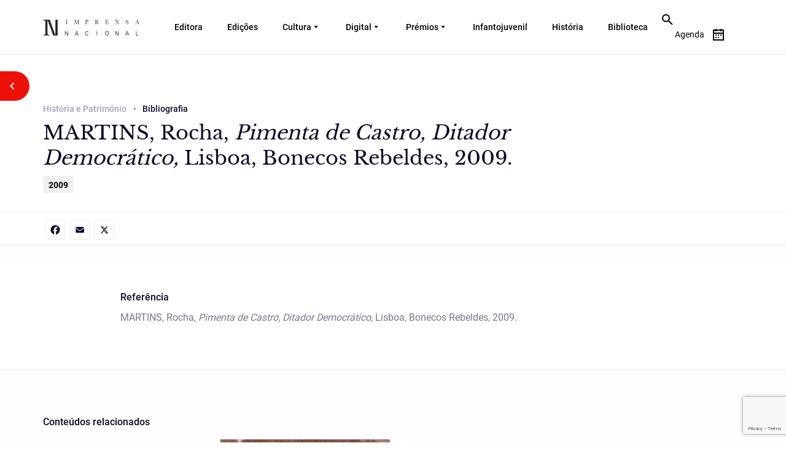

--- FILE ---
content_type: text/html; charset=UTF-8
request_url: https://imprensanacional.pt/history-heritage/martins-rocha-pimenta-de-castro-ditador-democratico-lisboa-bonecos-rebeldes-2009/
body_size: 21343
content:
<!DOCTYPE html>
<html lang="pt-PT" prefix="og: https://ogp.me/ns#" class="no-js no-svg">
<head>
<meta charset="UTF-8">
<meta name="viewport" content="width=device-width, initial-scale=1.0">
<meta http-equiv="X-UA-Compatible" content="IE=edge">
<!-- <meta name="viewport" content="width=device-width, initial-scale=1"> -->
<meta name="viewport" content="width=device-width, initial-scale=1, maximum-scale=1,user-scalable=0"/>
<link rel="profile" href="http://gmpg.org/xfn/11">

<!-- cookieinformation.com -->
<script id="CookieConsent" src="https://policy.app.cookieinformation.com/uc.js"
    data-culture="PT" type="text/javascript"></script>
    
<!--End cookieinformation.com -->
<!-- Matomo Tag Manager -->
<script>
var _mtm = window._mtm = window._mtm || [];
_mtm.push({'mtm.startTime': (new Date().getTime()), 'event': 'mtm.Start'});
var d=document, g=d.createElement('script'), s=d.getElementsByTagName('script')[0];
g.async=true; g.src='https://matomo.incm.pt/js/container_6zmBT17W.js'; s.parentNode.insertBefore(g,s);
</script>
<!-- End Matomo Tag Manager -->
	<style>img:is([sizes="auto" i], [sizes^="auto," i]) { contain-intrinsic-size: 3000px 1500px }</style>
	
<!-- Search Engine Optimization by Rank Math - https://rankmath.com/ -->
<title>MARTINS, Rocha, Pimenta de Castro, Ditador Democrático, Lisboa, Bonecos Rebeldes, 2009. - Imprensa Nacional</title>
<meta name="robots" content="index, follow, max-snippet:-1, max-video-preview:-1, max-image-preview:large"/>
<link rel="canonical" href="https://imprensanacional.pt/history-heritage/martins-rocha-pimenta-de-castro-ditador-democratico-lisboa-bonecos-rebeldes-2009/" />
<meta property="og:locale" content="pt_PT" />
<meta property="og:type" content="article" />
<meta property="og:title" content="MARTINS, Rocha, Pimenta de Castro, Ditador Democrático, Lisboa, Bonecos Rebeldes, 2009. - Imprensa Nacional" />
<meta property="og:description" content="MARTINS, Rocha, Pimenta de Castro, Ditador Democrático, Lisboa, Bonecos Rebeldes, 2009." />
<meta property="og:url" content="https://imprensanacional.pt/history-heritage/martins-rocha-pimenta-de-castro-ditador-democratico-lisboa-bonecos-rebeldes-2009/" />
<meta property="og:site_name" content="Imprensa Nacional" />
<meta property="og:updated_time" content="2021-07-22T09:26:19+01:00" />
<meta name="twitter:card" content="summary_large_image" />
<meta name="twitter:title" content="MARTINS, Rocha, Pimenta de Castro, Ditador Democrático, Lisboa, Bonecos Rebeldes, 2009. - Imprensa Nacional" />
<meta name="twitter:description" content="MARTINS, Rocha, Pimenta de Castro, Ditador Democrático, Lisboa, Bonecos Rebeldes, 2009." />
<!-- /Rank Math WordPress SEO plugin -->

<link rel='dns-prefetch' href='//static.addtoany.com' />
<link rel='dns-prefetch' href='//code.jquery.com' />
<link rel='dns-prefetch' href='//cdn.jsdelivr.net' />
<link rel="alternate" type="application/rss+xml" title="Imprensa Nacional &raquo; Feed" href="https://imprensanacional.pt/feed/" />
<link rel="alternate" type="application/rss+xml" title="Imprensa Nacional &raquo; Feed de comentários" href="https://imprensanacional.pt/comments/feed/" />
<script>
window._wpemojiSettings = {"baseUrl":"https:\/\/s.w.org\/images\/core\/emoji\/16.0.1\/72x72\/","ext":".png","svgUrl":"https:\/\/s.w.org\/images\/core\/emoji\/16.0.1\/svg\/","svgExt":".svg","source":{"concatemoji":"https:\/\/imprensanacional.pt\/wp-includes\/js\/wp-emoji-release.min.js?ver=6.8.3"}};
/*! This file is auto-generated */
!function(s,n){var o,i,e;function c(e){try{var t={supportTests:e,timestamp:(new Date).valueOf()};sessionStorage.setItem(o,JSON.stringify(t))}catch(e){}}function p(e,t,n){e.clearRect(0,0,e.canvas.width,e.canvas.height),e.fillText(t,0,0);var t=new Uint32Array(e.getImageData(0,0,e.canvas.width,e.canvas.height).data),a=(e.clearRect(0,0,e.canvas.width,e.canvas.height),e.fillText(n,0,0),new Uint32Array(e.getImageData(0,0,e.canvas.width,e.canvas.height).data));return t.every(function(e,t){return e===a[t]})}function u(e,t){e.clearRect(0,0,e.canvas.width,e.canvas.height),e.fillText(t,0,0);for(var n=e.getImageData(16,16,1,1),a=0;a<n.data.length;a++)if(0!==n.data[a])return!1;return!0}function f(e,t,n,a){switch(t){case"flag":return n(e,"\ud83c\udff3\ufe0f\u200d\u26a7\ufe0f","\ud83c\udff3\ufe0f\u200b\u26a7\ufe0f")?!1:!n(e,"\ud83c\udde8\ud83c\uddf6","\ud83c\udde8\u200b\ud83c\uddf6")&&!n(e,"\ud83c\udff4\udb40\udc67\udb40\udc62\udb40\udc65\udb40\udc6e\udb40\udc67\udb40\udc7f","\ud83c\udff4\u200b\udb40\udc67\u200b\udb40\udc62\u200b\udb40\udc65\u200b\udb40\udc6e\u200b\udb40\udc67\u200b\udb40\udc7f");case"emoji":return!a(e,"\ud83e\udedf")}return!1}function g(e,t,n,a){var r="undefined"!=typeof WorkerGlobalScope&&self instanceof WorkerGlobalScope?new OffscreenCanvas(300,150):s.createElement("canvas"),o=r.getContext("2d",{willReadFrequently:!0}),i=(o.textBaseline="top",o.font="600 32px Arial",{});return e.forEach(function(e){i[e]=t(o,e,n,a)}),i}function t(e){var t=s.createElement("script");t.src=e,t.defer=!0,s.head.appendChild(t)}"undefined"!=typeof Promise&&(o="wpEmojiSettingsSupports",i=["flag","emoji"],n.supports={everything:!0,everythingExceptFlag:!0},e=new Promise(function(e){s.addEventListener("DOMContentLoaded",e,{once:!0})}),new Promise(function(t){var n=function(){try{var e=JSON.parse(sessionStorage.getItem(o));if("object"==typeof e&&"number"==typeof e.timestamp&&(new Date).valueOf()<e.timestamp+604800&&"object"==typeof e.supportTests)return e.supportTests}catch(e){}return null}();if(!n){if("undefined"!=typeof Worker&&"undefined"!=typeof OffscreenCanvas&&"undefined"!=typeof URL&&URL.createObjectURL&&"undefined"!=typeof Blob)try{var e="postMessage("+g.toString()+"("+[JSON.stringify(i),f.toString(),p.toString(),u.toString()].join(",")+"));",a=new Blob([e],{type:"text/javascript"}),r=new Worker(URL.createObjectURL(a),{name:"wpTestEmojiSupports"});return void(r.onmessage=function(e){c(n=e.data),r.terminate(),t(n)})}catch(e){}c(n=g(i,f,p,u))}t(n)}).then(function(e){for(var t in e)n.supports[t]=e[t],n.supports.everything=n.supports.everything&&n.supports[t],"flag"!==t&&(n.supports.everythingExceptFlag=n.supports.everythingExceptFlag&&n.supports[t]);n.supports.everythingExceptFlag=n.supports.everythingExceptFlag&&!n.supports.flag,n.DOMReady=!1,n.readyCallback=function(){n.DOMReady=!0}}).then(function(){return e}).then(function(){var e;n.supports.everything||(n.readyCallback(),(e=n.source||{}).concatemoji?t(e.concatemoji):e.wpemoji&&e.twemoji&&(t(e.twemoji),t(e.wpemoji)))}))}((window,document),window._wpemojiSettings);
</script>
<link rel='stylesheet' id='sgr-css' href='https://imprensanacional.pt/wp-content/plugins/simple-google-recaptcha/sgr.css?ver=1682334107' media='all' />
<style id='wp-emoji-styles-inline-css'>

	img.wp-smiley, img.emoji {
		display: inline !important;
		border: none !important;
		box-shadow: none !important;
		height: 1em !important;
		width: 1em !important;
		margin: 0 0.07em !important;
		vertical-align: -0.1em !important;
		background: none !important;
		padding: 0 !important;
	}
</style>
<link rel='stylesheet' id='wp-block-library-css' href='https://imprensanacional.pt/wp-includes/css/dist/block-library/style.min.css?ver=6.8.3' media='all' />
<style id='wp-block-library-theme-inline-css'>
.wp-block-audio :where(figcaption){color:#555;font-size:13px;text-align:center}.is-dark-theme .wp-block-audio :where(figcaption){color:#ffffffa6}.wp-block-audio{margin:0 0 1em}.wp-block-code{border:1px solid #ccc;border-radius:4px;font-family:Menlo,Consolas,monaco,monospace;padding:.8em 1em}.wp-block-embed :where(figcaption){color:#555;font-size:13px;text-align:center}.is-dark-theme .wp-block-embed :where(figcaption){color:#ffffffa6}.wp-block-embed{margin:0 0 1em}.blocks-gallery-caption{color:#555;font-size:13px;text-align:center}.is-dark-theme .blocks-gallery-caption{color:#ffffffa6}:root :where(.wp-block-image figcaption){color:#555;font-size:13px;text-align:center}.is-dark-theme :root :where(.wp-block-image figcaption){color:#ffffffa6}.wp-block-image{margin:0 0 1em}.wp-block-pullquote{border-bottom:4px solid;border-top:4px solid;color:currentColor;margin-bottom:1.75em}.wp-block-pullquote cite,.wp-block-pullquote footer,.wp-block-pullquote__citation{color:currentColor;font-size:.8125em;font-style:normal;text-transform:uppercase}.wp-block-quote{border-left:.25em solid;margin:0 0 1.75em;padding-left:1em}.wp-block-quote cite,.wp-block-quote footer{color:currentColor;font-size:.8125em;font-style:normal;position:relative}.wp-block-quote:where(.has-text-align-right){border-left:none;border-right:.25em solid;padding-left:0;padding-right:1em}.wp-block-quote:where(.has-text-align-center){border:none;padding-left:0}.wp-block-quote.is-large,.wp-block-quote.is-style-large,.wp-block-quote:where(.is-style-plain){border:none}.wp-block-search .wp-block-search__label{font-weight:700}.wp-block-search__button{border:1px solid #ccc;padding:.375em .625em}:where(.wp-block-group.has-background){padding:1.25em 2.375em}.wp-block-separator.has-css-opacity{opacity:.4}.wp-block-separator{border:none;border-bottom:2px solid;margin-left:auto;margin-right:auto}.wp-block-separator.has-alpha-channel-opacity{opacity:1}.wp-block-separator:not(.is-style-wide):not(.is-style-dots){width:100px}.wp-block-separator.has-background:not(.is-style-dots){border-bottom:none;height:1px}.wp-block-separator.has-background:not(.is-style-wide):not(.is-style-dots){height:2px}.wp-block-table{margin:0 0 1em}.wp-block-table td,.wp-block-table th{word-break:normal}.wp-block-table :where(figcaption){color:#555;font-size:13px;text-align:center}.is-dark-theme .wp-block-table :where(figcaption){color:#ffffffa6}.wp-block-video :where(figcaption){color:#555;font-size:13px;text-align:center}.is-dark-theme .wp-block-video :where(figcaption){color:#ffffffa6}.wp-block-video{margin:0 0 1em}:root :where(.wp-block-template-part.has-background){margin-bottom:0;margin-top:0;padding:1.25em 2.375em}
</style>
<style id='classic-theme-styles-inline-css'>
/*! This file is auto-generated */
.wp-block-button__link{color:#fff;background-color:#32373c;border-radius:9999px;box-shadow:none;text-decoration:none;padding:calc(.667em + 2px) calc(1.333em + 2px);font-size:1.125em}.wp-block-file__button{background:#32373c;color:#fff;text-decoration:none}
</style>
<style id='global-styles-inline-css'>
:root{--wp--preset--aspect-ratio--square: 1;--wp--preset--aspect-ratio--4-3: 4/3;--wp--preset--aspect-ratio--3-4: 3/4;--wp--preset--aspect-ratio--3-2: 3/2;--wp--preset--aspect-ratio--2-3: 2/3;--wp--preset--aspect-ratio--16-9: 16/9;--wp--preset--aspect-ratio--9-16: 9/16;--wp--preset--color--black: #000000;--wp--preset--color--cyan-bluish-gray: #abb8c3;--wp--preset--color--white: #ffffff;--wp--preset--color--pale-pink: #f78da7;--wp--preset--color--vivid-red: #cf2e2e;--wp--preset--color--luminous-vivid-orange: #ff6900;--wp--preset--color--luminous-vivid-amber: #fcb900;--wp--preset--color--light-green-cyan: #7bdcb5;--wp--preset--color--vivid-green-cyan: #00d084;--wp--preset--color--pale-cyan-blue: #8ed1fc;--wp--preset--color--vivid-cyan-blue: #0693e3;--wp--preset--color--vivid-purple: #9b51e0;--wp--preset--gradient--vivid-cyan-blue-to-vivid-purple: linear-gradient(135deg,rgba(6,147,227,1) 0%,rgb(155,81,224) 100%);--wp--preset--gradient--light-green-cyan-to-vivid-green-cyan: linear-gradient(135deg,rgb(122,220,180) 0%,rgb(0,208,130) 100%);--wp--preset--gradient--luminous-vivid-amber-to-luminous-vivid-orange: linear-gradient(135deg,rgba(252,185,0,1) 0%,rgba(255,105,0,1) 100%);--wp--preset--gradient--luminous-vivid-orange-to-vivid-red: linear-gradient(135deg,rgba(255,105,0,1) 0%,rgb(207,46,46) 100%);--wp--preset--gradient--very-light-gray-to-cyan-bluish-gray: linear-gradient(135deg,rgb(238,238,238) 0%,rgb(169,184,195) 100%);--wp--preset--gradient--cool-to-warm-spectrum: linear-gradient(135deg,rgb(74,234,220) 0%,rgb(151,120,209) 20%,rgb(207,42,186) 40%,rgb(238,44,130) 60%,rgb(251,105,98) 80%,rgb(254,248,76) 100%);--wp--preset--gradient--blush-light-purple: linear-gradient(135deg,rgb(255,206,236) 0%,rgb(152,150,240) 100%);--wp--preset--gradient--blush-bordeaux: linear-gradient(135deg,rgb(254,205,165) 0%,rgb(254,45,45) 50%,rgb(107,0,62) 100%);--wp--preset--gradient--luminous-dusk: linear-gradient(135deg,rgb(255,203,112) 0%,rgb(199,81,192) 50%,rgb(65,88,208) 100%);--wp--preset--gradient--pale-ocean: linear-gradient(135deg,rgb(255,245,203) 0%,rgb(182,227,212) 50%,rgb(51,167,181) 100%);--wp--preset--gradient--electric-grass: linear-gradient(135deg,rgb(202,248,128) 0%,rgb(113,206,126) 100%);--wp--preset--gradient--midnight: linear-gradient(135deg,rgb(2,3,129) 0%,rgb(40,116,252) 100%);--wp--preset--font-size--small: 13px;--wp--preset--font-size--medium: 20px;--wp--preset--font-size--large: 36px;--wp--preset--font-size--x-large: 42px;--wp--preset--spacing--20: 0.44rem;--wp--preset--spacing--30: 0.67rem;--wp--preset--spacing--40: 1rem;--wp--preset--spacing--50: 1.5rem;--wp--preset--spacing--60: 2.25rem;--wp--preset--spacing--70: 3.38rem;--wp--preset--spacing--80: 5.06rem;--wp--preset--shadow--natural: 6px 6px 9px rgba(0, 0, 0, 0.2);--wp--preset--shadow--deep: 12px 12px 50px rgba(0, 0, 0, 0.4);--wp--preset--shadow--sharp: 6px 6px 0px rgba(0, 0, 0, 0.2);--wp--preset--shadow--outlined: 6px 6px 0px -3px rgba(255, 255, 255, 1), 6px 6px rgba(0, 0, 0, 1);--wp--preset--shadow--crisp: 6px 6px 0px rgba(0, 0, 0, 1);}:where(.is-layout-flex){gap: 0.5em;}:where(.is-layout-grid){gap: 0.5em;}body .is-layout-flex{display: flex;}.is-layout-flex{flex-wrap: wrap;align-items: center;}.is-layout-flex > :is(*, div){margin: 0;}body .is-layout-grid{display: grid;}.is-layout-grid > :is(*, div){margin: 0;}:where(.wp-block-columns.is-layout-flex){gap: 2em;}:where(.wp-block-columns.is-layout-grid){gap: 2em;}:where(.wp-block-post-template.is-layout-flex){gap: 1.25em;}:where(.wp-block-post-template.is-layout-grid){gap: 1.25em;}.has-black-color{color: var(--wp--preset--color--black) !important;}.has-cyan-bluish-gray-color{color: var(--wp--preset--color--cyan-bluish-gray) !important;}.has-white-color{color: var(--wp--preset--color--white) !important;}.has-pale-pink-color{color: var(--wp--preset--color--pale-pink) !important;}.has-vivid-red-color{color: var(--wp--preset--color--vivid-red) !important;}.has-luminous-vivid-orange-color{color: var(--wp--preset--color--luminous-vivid-orange) !important;}.has-luminous-vivid-amber-color{color: var(--wp--preset--color--luminous-vivid-amber) !important;}.has-light-green-cyan-color{color: var(--wp--preset--color--light-green-cyan) !important;}.has-vivid-green-cyan-color{color: var(--wp--preset--color--vivid-green-cyan) !important;}.has-pale-cyan-blue-color{color: var(--wp--preset--color--pale-cyan-blue) !important;}.has-vivid-cyan-blue-color{color: var(--wp--preset--color--vivid-cyan-blue) !important;}.has-vivid-purple-color{color: var(--wp--preset--color--vivid-purple) !important;}.has-black-background-color{background-color: var(--wp--preset--color--black) !important;}.has-cyan-bluish-gray-background-color{background-color: var(--wp--preset--color--cyan-bluish-gray) !important;}.has-white-background-color{background-color: var(--wp--preset--color--white) !important;}.has-pale-pink-background-color{background-color: var(--wp--preset--color--pale-pink) !important;}.has-vivid-red-background-color{background-color: var(--wp--preset--color--vivid-red) !important;}.has-luminous-vivid-orange-background-color{background-color: var(--wp--preset--color--luminous-vivid-orange) !important;}.has-luminous-vivid-amber-background-color{background-color: var(--wp--preset--color--luminous-vivid-amber) !important;}.has-light-green-cyan-background-color{background-color: var(--wp--preset--color--light-green-cyan) !important;}.has-vivid-green-cyan-background-color{background-color: var(--wp--preset--color--vivid-green-cyan) !important;}.has-pale-cyan-blue-background-color{background-color: var(--wp--preset--color--pale-cyan-blue) !important;}.has-vivid-cyan-blue-background-color{background-color: var(--wp--preset--color--vivid-cyan-blue) !important;}.has-vivid-purple-background-color{background-color: var(--wp--preset--color--vivid-purple) !important;}.has-black-border-color{border-color: var(--wp--preset--color--black) !important;}.has-cyan-bluish-gray-border-color{border-color: var(--wp--preset--color--cyan-bluish-gray) !important;}.has-white-border-color{border-color: var(--wp--preset--color--white) !important;}.has-pale-pink-border-color{border-color: var(--wp--preset--color--pale-pink) !important;}.has-vivid-red-border-color{border-color: var(--wp--preset--color--vivid-red) !important;}.has-luminous-vivid-orange-border-color{border-color: var(--wp--preset--color--luminous-vivid-orange) !important;}.has-luminous-vivid-amber-border-color{border-color: var(--wp--preset--color--luminous-vivid-amber) !important;}.has-light-green-cyan-border-color{border-color: var(--wp--preset--color--light-green-cyan) !important;}.has-vivid-green-cyan-border-color{border-color: var(--wp--preset--color--vivid-green-cyan) !important;}.has-pale-cyan-blue-border-color{border-color: var(--wp--preset--color--pale-cyan-blue) !important;}.has-vivid-cyan-blue-border-color{border-color: var(--wp--preset--color--vivid-cyan-blue) !important;}.has-vivid-purple-border-color{border-color: var(--wp--preset--color--vivid-purple) !important;}.has-vivid-cyan-blue-to-vivid-purple-gradient-background{background: var(--wp--preset--gradient--vivid-cyan-blue-to-vivid-purple) !important;}.has-light-green-cyan-to-vivid-green-cyan-gradient-background{background: var(--wp--preset--gradient--light-green-cyan-to-vivid-green-cyan) !important;}.has-luminous-vivid-amber-to-luminous-vivid-orange-gradient-background{background: var(--wp--preset--gradient--luminous-vivid-amber-to-luminous-vivid-orange) !important;}.has-luminous-vivid-orange-to-vivid-red-gradient-background{background: var(--wp--preset--gradient--luminous-vivid-orange-to-vivid-red) !important;}.has-very-light-gray-to-cyan-bluish-gray-gradient-background{background: var(--wp--preset--gradient--very-light-gray-to-cyan-bluish-gray) !important;}.has-cool-to-warm-spectrum-gradient-background{background: var(--wp--preset--gradient--cool-to-warm-spectrum) !important;}.has-blush-light-purple-gradient-background{background: var(--wp--preset--gradient--blush-light-purple) !important;}.has-blush-bordeaux-gradient-background{background: var(--wp--preset--gradient--blush-bordeaux) !important;}.has-luminous-dusk-gradient-background{background: var(--wp--preset--gradient--luminous-dusk) !important;}.has-pale-ocean-gradient-background{background: var(--wp--preset--gradient--pale-ocean) !important;}.has-electric-grass-gradient-background{background: var(--wp--preset--gradient--electric-grass) !important;}.has-midnight-gradient-background{background: var(--wp--preset--gradient--midnight) !important;}.has-small-font-size{font-size: var(--wp--preset--font-size--small) !important;}.has-medium-font-size{font-size: var(--wp--preset--font-size--medium) !important;}.has-large-font-size{font-size: var(--wp--preset--font-size--large) !important;}.has-x-large-font-size{font-size: var(--wp--preset--font-size--x-large) !important;}
:where(.wp-block-post-template.is-layout-flex){gap: 1.25em;}:where(.wp-block-post-template.is-layout-grid){gap: 1.25em;}
:where(.wp-block-columns.is-layout-flex){gap: 2em;}:where(.wp-block-columns.is-layout-grid){gap: 2em;}
:root :where(.wp-block-pullquote){font-size: 1.5em;line-height: 1.6;}
</style>
<link rel='stylesheet' id='contact-form-7-css' href='https://imprensanacional.pt/wp-content/plugins/contact-form-7/includes/css/styles.css?ver=6.1.3' media='all' />
<link rel='stylesheet' id='nbcpf-intlTelInput-style-css' href='https://imprensanacional.pt/wp-content/plugins/country-phone-field-contact-form-7/assets/css/intlTelInput.min.css?ver=6.8.3' media='all' />
<link rel='stylesheet' id='nbcpf-countryFlag-style-css' href='https://imprensanacional.pt/wp-content/plugins/country-phone-field-contact-form-7/assets/css/countrySelect.min.css?ver=6.8.3' media='all' />
<link rel='stylesheet' id='twentyseventeen-style-css' href='https://imprensanacional.pt/wp-content/themes/imprensa_nacional/style.css?ver=20190507' media='all' />
<link rel='stylesheet' id='IN-bootstrap-css' href='https://imprensanacional.pt/wp-content/themes/imprensa_nacional/css/bootstrap.css?ver=20190507' media='all' />
<link rel='stylesheet' id='IN-fonts-css' href='https://imprensanacional.pt/wp-content/themes/imprensa_nacional/fonts/fonts.css?ver=20190507' media='all' />
<link rel='stylesheet' id='IN-font-awesome-css' href='https://imprensanacional.pt/wp-content/themes/imprensa_nacional/fonts/font-awesome.min.css?ver=20190507' media='all' />
<link rel='stylesheet' id='IN-animate-css' href='https://imprensanacional.pt/wp-content/themes/imprensa_nacional/css/animate.min.css?ver=20190507' media='all' />
<link rel='stylesheet' id='IN-nice-select-css' href='https://imprensanacional.pt/wp-content/themes/imprensa_nacional/css/nice-select.css?ver=20190507' media='all' />
<link rel='stylesheet' id='IN-dropdown-css' href='https://imprensanacional.pt/wp-content/themes/imprensa_nacional/css/jquery.dropdown.css?ver=20190507' media='all' />
<link rel='stylesheet' id='IN-mCustomScrollbar-css' href='https://imprensanacional.pt/wp-content/themes/imprensa_nacional/css/jquery.mCustomScrollbar.css?ver=20190507' media='all' />
<link rel='stylesheet' id='IN-carousel-css' href='https://imprensanacional.pt/wp-content/themes/imprensa_nacional/css/owl.carousel.css?ver=20190507' media='all' />
<link rel='stylesheet' id='IN-fullcalander-main-css' href='https://imprensanacional.pt/wp-content/themes/imprensa_nacional/js/calander/fullcalendar.min.css?ver=20190507' media='all' />
<link rel='stylesheet' id='IN-style-css' href='https://imprensanacional.pt/wp-content/themes/imprensa_nacional/css/style.css?ver=20190507' media='all' />
<link rel='stylesheet' id='IN-style_ck-css' href='https://imprensanacional.pt/wp-content/themes/imprensa_nacional/css/style_ck.css?ver=20190507' media='all' />
<link rel='stylesheet' id='IN-style_sanjay-css' href='https://imprensanacional.pt/wp-content/themes/imprensa_nacional/css/style_sanjay.css?ver=20190507' media='all' />
<link rel='stylesheet' id='IN-style_mit-css' href='https://imprensanacional.pt/wp-content/themes/imprensa_nacional/css/style-mit.css?ver=20190507' media='all' />
<link rel='stylesheet' id='IN-new-style_mit-css' href='https://imprensanacional.pt/wp-content/themes/imprensa_nacional/css/new-design-style.css?ver=20190507' media='all' />
<link rel='stylesheet' id='IN-responsive-css' href='https://imprensanacional.pt/wp-content/themes/imprensa_nacional/css/responsive.css?ver=20190507' media='all' />
<link rel='stylesheet' id='IN-new-responsive-css' href='https://imprensanacional.pt/wp-content/themes/imprensa_nacional/css/new-design-style-responsive.css?ver=20190507' media='all' />
<link rel='stylesheet' id='IN-twentytwenty-css' href='https://imprensanacional.pt/wp-content/themes/imprensa_nacional/css/twentytwenty.css?ver=20190507' media='all' />
<link rel='stylesheet' id='addtoany-css' href='https://imprensanacional.pt/wp-content/plugins/add-to-any/addtoany.min.css?ver=1.16' media='all' />
<link rel='stylesheet' id='ald-styles-css' href='https://imprensanacional.pt/wp-content/plugins/ajax-load-more-anything/assets/styles.min.css?ver=3.3.9' media='all' />
<script id="sgr-js-extra">
var sgr = {"sgr_site_key":"6Ldq4LIlAAAAAJGH91nl3GZzP3UK0DqS2zWcI9a9"};
</script>
<script src="https://imprensanacional.pt/wp-content/plugins/simple-google-recaptcha/sgr.js?ver=1682334107" id="sgr-js"></script>
<script id="addtoany-core-js-before">
window.a2a_config=window.a2a_config||{};a2a_config.callbacks=[];a2a_config.overlays=[];a2a_config.templates={};a2a_localize = {
	Share: "Share",
	Save: "Save",
	Subscribe: "Subscribe",
	Email: "Email",
	Bookmark: "Bookmark",
	ShowAll: "Show all",
	ShowLess: "Show less",
	FindServices: "Find service(s)",
	FindAnyServiceToAddTo: "Instantly find any service to add to",
	PoweredBy: "Powered by",
	ShareViaEmail: "Share via email",
	SubscribeViaEmail: "Subscribe via email",
	BookmarkInYourBrowser: "Bookmark in your browser",
	BookmarkInstructions: "Press Ctrl+D or \u2318+D to bookmark this page",
	AddToYourFavorites: "Add to your favorites",
	SendFromWebOrProgram: "Send from any email address or email program",
	EmailProgram: "Email program",
	More: "More&#8230;",
	ThanksForSharing: "Thanks for sharing!",
	ThanksForFollowing: "Thanks for following!"
};
</script>
<script defer src="https://static.addtoany.com/menu/page.js" id="addtoany-core-js"></script>
<script src="https://code.jquery.com/jquery-3.4.1.min.js?ver=3.4.1" id="jquery-js"></script>
<script defer src="https://imprensanacional.pt/wp-content/plugins/add-to-any/addtoany.min.js?ver=1.1" id="addtoany-jquery-js"></script>
<script src="https://code.jquery.com/jquery-migrate-3.3.2.min.js?ver=3.3.2" id="jquery-migrate-js"></script>
<script src="https://cdn.jsdelivr.net/npm/js-cookie@rc/dist/js.cookie.min.js?ver=2.1.2" id="cookie-script-js"></script>
<link rel="https://api.w.org/" href="https://imprensanacional.pt/wp-json/" /><link rel="EditURI" type="application/rsd+xml" title="RSD" href="https://imprensanacional.pt/xmlrpc.php?rsd" />

<link rel='shortlink' href='https://imprensanacional.pt/?p=29057' />
<link rel="alternate" title="oEmbed (JSON)" type="application/json+oembed" href="https://imprensanacional.pt/wp-json/oembed/1.0/embed?url=https%3A%2F%2Fimprensanacional.pt%2Fhistory-heritage%2Fmartins-rocha-pimenta-de-castro-ditador-democratico-lisboa-bonecos-rebeldes-2009%2F" />
<link rel="alternate" title="oEmbed (XML)" type="text/xml+oembed" href="https://imprensanacional.pt/wp-json/oembed/1.0/embed?url=https%3A%2F%2Fimprensanacional.pt%2Fhistory-heritage%2Fmartins-rocha-pimenta-de-castro-ditador-democratico-lisboa-bonecos-rebeldes-2009%2F&#038;format=xml" />
<style>
        .wpap-loadmore-wrapper{
            display: flex;
            align-items: center;
            justify-content: center;  
            margin: 20px 0; 
        }   
        .wpap-loadmore-wrapper .wpap-loadmore-button{
            background-color: #ffffff;
            color: #000000;
            width: 150px;
            height: 50px;
            text-align: center;
            cursor: pointer;
            border-radius: 0px;
            display: flex;
            align-items: center;
            justify-content: center;
            ;
            box-shadow: 1px 1px 10px 0 #b4b4b4;
            
        }
        .wpap-visibility-hidden{
           display: none;
        }
            .wp-ajax-pagination-loading{
                position:fixed;
                display: block;
                top:0;
                left: 0;
                width: 100%;
                height: 100%;
                background-color: rgba(0,0,0,0.4);
                z-index:10000;
                background-image: url('https://imprensanacional.pt/wp-content/plugins/wp-ajax-pagination/assets/frontend/img/loader.gif');
                background-position: 50% 50%;
                background-size: 60px;
                background-repeat: no-repeat; 
            }
            </style><!-- WordPress Most Popular --><script type="text/javascript">/* <![CDATA[ */ jQuery.post("https://imprensanacional.pt/wp-admin/admin-ajax.php", { action: "wmp_update", id: 29057, token: "48c00e3dad" }); /* ]]> */</script><!-- /WordPress Most Popular --><script type="text/javascript">
var ajaxurl = 'https://imprensanacional.pt/wp-admin/admin-ajax.php';
var ajax_nonce = 'dc3ffc8e28';
</script>
<style>.recentcomments a{display:inline !important;padding:0 !important;margin:0 !important;}</style><link rel="icon" href="https://imprensanacional.pt/wp-content/uploads/2022/03/logo_black.svg" sizes="32x32" />
<link rel="icon" href="https://imprensanacional.pt/wp-content/uploads/2022/03/logo_black.svg" sizes="192x192" />
<link rel="apple-touch-icon" href="https://imprensanacional.pt/wp-content/uploads/2022/03/logo_black.svg" />
<meta name="msapplication-TileImage" content="https://imprensanacional.pt/wp-content/uploads/2022/03/logo_black.svg" />
<style type="text/css"></style><script type="text/javascript">
    // Copyright 2014-2015 Twitter, Inc.
    // Licensed under MIT (https://github.com/twbs/bootstrap/blob/master/LICENSE)
    if (navigator.userAgent.match(/IEMobile\/10\.0/)) {
      var msViewportStyle = document.createElement('style')
      msViewportStyle.appendChild(
        document.createTextNode(
          '@-ms-viewport{width:auto!important}'
        )
      )
      document.querySelector('head').appendChild(msViewportStyle)
    }
</script>


<meta property="og:image" content="">
</head>

<body class="wp-singular history_and_heritage-template-default single single-history_and_heritage postid-29057 wp-embed-responsive wp-theme-imprensa_nacional enteringpage">
<div class="main_wapper">
  <!--Main Header-->
        <a href="#main_content" class="skip">Skip to content</a>
  <header id="header" class="innerwhite">
    <div class="header_wapper"> 
    	<div class="container">
        	<div class="header_top flxrow">
                            	<div class="logo">
                	<a href="https://imprensanacional.pt">
                                            	   <img src="https://imprensanacional.pt/wp-content/uploads/2022/03/Logo-extenso-branco-.png" alt="logo" class="white_logo">
                                                    <img src="https://imprensanacional.pt/wp-content/uploads/2022/03/Logo-extenso-preto.png" alt="dark-logo" class="black_logo">
                                                   <img src="https://imprensanacional.pt/wp-content/uploads/2022/03/logo.svg" alt="logo" class="white_logo mobile_white_logo">
                                                    <img src="https://imprensanacional.pt/wp-content/uploads/2022/03/logo_black.svg" alt="dark-logo" class="black_logo mobile_black_logo">
                                            </a>
                </div>
                                <div class="main_nav">
                	<ul id="menu-main-menu" class=""><li id="menu-item-155944" class="menu-item menu-item-type-custom menu-item-object-custom menu-item-155944"><a href="https://imprensanacional.pt/sobre/">Editora</a></li>
<li id="menu-item-77319" class="menu-item menu-item-type-post_type menu-item-object-page menu-item-77319"><a href="https://imprensanacional.pt/edicoes-2/">Edições</a></li>
<li id="menu-item-72" class="menu-item menu-item-type-custom menu-item-object-custom menu-item-has-children menu-item-72 has-child"><a href="#">Cultura</a>
<ul class="sub-menu">
	<li id="menu-item-1281" class="menu-item menu-item-type-taxonomy menu-item-object-category menu-item-1281"><a href="https://imprensanacional.pt/category/noticias/">Notícias</a></li>
	<li id="menu-item-1283" class="menu-item menu-item-type-taxonomy menu-item-object-category menu-item-1283"><a href="https://imprensanacional.pt/category/autores/">Autores</a></li>
	<li id="menu-item-480" class="menu-item menu-item-type-taxonomy menu-item-object-category menu-item-480"><a href="https://imprensanacional.pt/category/entrevistas/">Entrevistas</a></li>
	<li id="menu-item-6711" class="menu-item menu-item-type-taxonomy menu-item-object-category menu-item-6711"><a href="https://imprensanacional.pt/category/opiniao/">Opinião</a></li>
	<li id="menu-item-387521" class="menu-item menu-item-type-post_type menu-item-object-page menu-item-387521"><a href="https://imprensanacional.pt/exposicoes/">Exposições</a></li>
</ul>
</li>
<li id="menu-item-2262" class="menu-item menu-item-type-post_type menu-item-object-page menu-item-has-children menu-item-2262 has-child"><a href="https://imprensanacional.pt/digitais/">Digital</a>
<ul class="sub-menu">
	<li id="menu-item-489078" class="menu-item menu-item-type-post_type menu-item-object-page menu-item-489078"><a href="https://imprensanacional.pt/livros-em-pdf/">Livros em PDF</a></li>
	<li id="menu-item-387518" class="menu-item menu-item-type-post_type menu-item-object-page menu-item-387518"><a href="https://imprensanacional.pt/digitais/audiolivros/">Audiolivros</a></li>
	<li id="menu-item-387519" class="menu-item menu-item-type-post_type menu-item-object-page menu-item-387519"><a href="https://imprensanacional.pt/digitais/colecoes-pod/">Podcasts</a></li>
	<li id="menu-item-387520" class="menu-item menu-item-type-post_type menu-item-object-page menu-item-387520"><a href="https://imprensanacional.pt/videos/">Vídeos</a></li>
	<li id="menu-item-387522" class="menu-item menu-item-type-taxonomy menu-item-object-category menu-item-387522"><a href="https://imprensanacional.pt/category/citacoes/">Citações</a></li>
	<li id="menu-item-3599" class="menu-item menu-item-type-taxonomy menu-item-object-category menu-item-3599"><a href="https://imprensanacional.pt/category/passatempos/">Passatempos</a></li>
</ul>
</li>
<li id="menu-item-1181970" class="menu-item menu-item-type-custom menu-item-object-custom menu-item-has-children menu-item-1181970 has-child"><a href="#">Prémios</a>
<ul class="sub-menu">
	<li id="menu-item-1181966" class="menu-item menu-item-type-post_type menu-item-object-page menu-item-1181966"><a href="https://imprensanacional.pt/premios-literarios/">Prémios Literários</a></li>
	<li id="menu-item-1181971" class="menu-item menu-item-type-custom menu-item-object-custom menu-item-1181971"><a href="https://premiovicentejorgesilva.pt/">Prémio Jornalismo</a></li>
	<li id="menu-item-1185741" class="menu-item menu-item-type-post_type menu-item-object-page menu-item-1185741"><a href="https://imprensanacional.pt/premio-de-arte-incm/">Prémio de Arte</a></li>
</ul>
</li>
<li id="menu-item-391553" class="menu-item menu-item-type-post_type menu-item-object-page menu-item-391553"><a href="https://imprensanacional.pt/infantojuvenil/">Infantojuvenil</a></li>
<li id="menu-item-77320" class="menu-item menu-item-type-post_type menu-item-object-page menu-item-77320"><a href="https://imprensanacional.pt/historiapatrimonio/">História</a></li>
<li id="menu-item-2261" class="menu-item menu-item-type-post_type menu-item-object-page menu-item-2261"><a href="https://imprensanacional.pt/biblioteca/">Biblioteca</a></li>
</ul>                </div>
                                <div class="header-right">
                	<div class="header-search">
                        <a href="#">
                            <img src="https://imprensanacional.pt/wp-content/uploads/2022/03/white-search.svg" alt="Search Icon" class="white_search_icon">
                            <img src="https://imprensanacional.pt/wp-content/uploads/2022/03/black-search.svg" alt="Search Icon" class="black_search_icon">
                        </a>
                    </div>
                                        <div class="header-agenda">
                        <a href="https://imprensanacional.pt/culture-category-agenda/">
                            <span>Agenda</span>
                            <i>
                            	<img src="https://imprensanacional.pt/wp-content/uploads/2022/03/white-date.svg" alt="Date Icon" class="white_date">
                                <img src="https://imprensanacional.pt/wp-content/uploads/2022/03/black-date.svg" alt="Date Icon" class="black_date">
                                <img src="https://imprensanacional.pt/wp-content/uploads/2022/03/red-date.svg" alt="Date Icon" class="red_date">
                            </i>
                        </a>
                        <div class="agenda_close">
                            <a href="#"><img src="https://imprensanacional.pt/wp-content/uploads/2022/03/red-close.svg"  alt="Agenda Close" class="close_date"></a>
                        </div>
                    </div>
                </div>
                <div class="ham_menubtn">
                    <a href="#">
                        <span></span>
                        <span></span>
                        <span></span>
                    </a>
                </div> 
              
                  
                <div class="header_agenda_wapper">
                    <div class="header_agenda_inner_wapper">
                    	<div class="container">
                        	<div class="header_agenda_blocks">
                            	<div class="header_agenda_right">
                                    <div class="header_ag_title">Calendário</div>
                                    <div id='calendarfull'></div>
                                    <div class="agenda_pg_link">
                                        <a href="https://imprensanacional.pt/culture-category-agenda/">Ver todos os eventos</a>
                                    </div>
                                    <!--<div id="myDatePicker"></div>-->
                                </div>
                            	<div class="header_agenda_left">
                                    <div class="next_month_blk d-none d-md-inline-block">
                                        <div class="header_ag_title">Eventos</div>                                    
                                    	<div class="row" id="header_event">
                                                                                        <div class="col-md-6">
                                            	<div class="next_month_box">
                                                	<div class="image">
                                                    	<a href="https://imprensanacional.pt/agenda/d-colecao-em-exposicao-prolongada-ate-06-de-marco-na-casa-do-design-em-matosinhos/"  style="background-image:url(https://imprensanacional.pt/wp-content/uploads/2022/03/casadesign06demarco.jpg);"><img src="https://imprensanacional.pt/wp-content/uploads/2022/03/casadesign06demarco.jpg" alt="Agenda Image"></a>
                                                    </div>
                                                    <div class="next_month_box_sub">
                                                       <div class="date">01 <span>Seg</span></div>
                                                        <div class="next_month_box_inner">
                                                            <h5><a href="https://imprensanacional.pt/agenda/d-colecao-em-exposicao-prolongada-ate-06-de-marco-na-casa-do-design-em-matosinhos/">«D — Coleção em Exposição» até 6 de março na Casa do Design, em Matosinhos</a></h5>
                                                            <div class="time"><span>Seg, Jan 26</span><span> - </span></div>
                                                             
                                                        </div>
                                                    </div>
                                                </div>
                                            </div>
                                                                                      <div class="col-md-6">
                                            	<div class="next_month_box">
                                                	<div class="image">
                                                    	<a href="https://imprensanacional.pt/agenda/apresentacao-do-livro-o-essencial-sobre-jose-saramago/"  style="background-image:url(https://imprensanacional.pt/wp-content/uploads/2024/02/Convite_ESJSaramago-scaled.jpg);"><img src="https://imprensanacional.pt/wp-content/uploads/2024/02/Convite_ESJSaramago-scaled.jpg" alt="Agenda Image"></a>
                                                    </div>
                                                    <div class="next_month_box_sub">
                                                       <div class="date">01 <span>Seg</span></div>
                                                        <div class="next_month_box_inner">
                                                            <h5><a href="https://imprensanacional.pt/agenda/apresentacao-do-livro-o-essencial-sobre-jose-saramago/">Apresentação do livro &#8220;O Essencial sobre José Saramago&#8221;</a></h5>
                                                            <div class="time"><span>Seg, Jan 26</span><span> - </span></div>
                                                             
                                                        </div>
                                                    </div>
                                                </div>
                                            </div>
                                                                                      <div class="col-md-6">
                                            	<div class="next_month_box">
                                                	<div class="image">
                                                    	<a href="https://imprensanacional.pt/agenda/a-globalizacao-de-rosto-humano-ciclo-de-conferencias/"  style="background-image:url(https://imprensanacional.pt/wp-content/uploads/2022/03/Estudos2BGlobais_Seminario2B2016_cabeca.png);"><img src="https://imprensanacional.pt/wp-content/uploads/2022/03/Estudos2BGlobais_Seminario2B2016_cabeca.png" alt="Agenda Image"></a>
                                                    </div>
                                                    <div class="next_month_box_sub">
                                                       <div class="date">13 <span>Sex</span></div>
                                                        <div class="next_month_box_inner">
                                                            <h5><a href="https://imprensanacional.pt/agenda/a-globalizacao-de-rosto-humano-ciclo-de-conferencias/">«A GLOBALIZAÇÃO DE ROSTO HUMANO» — Ciclo de Conferências</a></h5>
                                                            <div class="time"><span>Sex, Mai 13</span><span> - </span></div>
                                                             
                                                        </div>
                                                    </div>
                                                </div>
                                            </div>
                                                                                      <div class="col-md-6">
                                            	<div class="next_month_box">
                                                	<div class="image">
                                                    	<a href="https://imprensanacional.pt/agenda/18-06-2016-workshop-de-escrita-criativa-meninos-sonhadores-inspirados-por-azeredo-perdigao-loja-incm-porto/"  style="background-image:url(https://imprensanacional.pt/wp-content/uploads/2022/03/20160618_WSEC_Azeredo2BPerdigao_Porto.png);"><img src="https://imprensanacional.pt/wp-content/uploads/2022/03/20160618_WSEC_Azeredo2BPerdigao_Porto.png" alt="Agenda Image"></a>
                                                    </div>
                                                    <div class="next_month_box_sub">
                                                       <div class="date">18 <span>Sáb</span></div>
                                                        <div class="next_month_box_inner">
                                                            <h5><a href="https://imprensanacional.pt/agenda/18-06-2016-workshop-de-escrita-criativa-meninos-sonhadores-inspirados-por-azeredo-perdigao-loja-incm-porto/">Workshop de Escrita Criativa «Meninos sonhadores inspirados por AZEREDO PERDIGÃO» (Loja INCM Porto)</a></h5>
                                                            <div class="time"><span>Sáb, Jun 18</span><span> - </span></div>
                                                             
                                                        </div>
                                                    </div>
                                                </div>
                                            </div>
                                                                                  </div>
                                    </div>
                                    <div class="next_month_blk d-md-none">
                                        <div class="header_ag_title"><span>Agenda</span>
                                            <div class="counter-mob-age owl-dots"></div>
                                        </div>                                    
                                        <div class="header_agenda-slider owl-carousel">
                                                                                     <div class="item">
                                            	<div class="next_month_box">
                                                	<div class="image">
                                                    	<a href="https://imprensanacional.pt/agenda/d-colecao-em-exposicao-prolongada-ate-06-de-marco-na-casa-do-design-em-matosinhos/"  style="background-image:url(https://imprensanacional.pt/wp-content/uploads/2022/03/casadesign06demarco.jpg);"><img src="https://imprensanacional.pt/wp-content/uploads/2022/03/casadesign06demarco.jpg" alt="Agenda Image"></a>
                                                    </div>
                                                    <div class="next_month_box_sub">
                                                       <div class="date">01 <span>Thu</span></div>
                                                        <div class="next_month_box_inner">
                                                           <h5><a href="https://imprensanacional.pt/agenda/d-colecao-em-exposicao-prolongada-ate-06-de-marco-na-casa-do-design-em-matosinhos/">«D — Coleção em Exposição» até 6 de março na Casa do Design, em Matosinhos</a></h5>
                                                            <div class="time"><span>Thu, Jan 01</span><span> - </span></div>
                                                             
                                                        </div>
                                                    </div>
                                                </div>
                                            </div>
                                                                                      <div class="item">
                                            	<div class="next_month_box">
                                                	<div class="image">
                                                    	<a href="https://imprensanacional.pt/agenda/apresentacao-do-livro-o-essencial-sobre-jose-saramago/"  style="background-image:url(https://imprensanacional.pt/wp-content/uploads/2024/02/Convite_ESJSaramago-scaled.jpg);"><img src="https://imprensanacional.pt/wp-content/uploads/2024/02/Convite_ESJSaramago-scaled.jpg" alt="Agenda Image"></a>
                                                    </div>
                                                    <div class="next_month_box_sub">
                                                       <div class="date">01 <span>Thu</span></div>
                                                        <div class="next_month_box_inner">
                                                           <h5><a href="https://imprensanacional.pt/agenda/apresentacao-do-livro-o-essencial-sobre-jose-saramago/">Apresentação do livro &#8220;O Essencial sobre José Saramago&#8221;</a></h5>
                                                            <div class="time"><span>Thu, Jan 01</span><span> - </span></div>
                                                             
                                                        </div>
                                                    </div>
                                                </div>
                                            </div>
                                                                                      <div class="item">
                                            	<div class="next_month_box">
                                                	<div class="image">
                                                    	<a href="https://imprensanacional.pt/agenda/a-globalizacao-de-rosto-humano-ciclo-de-conferencias/"  style="background-image:url(https://imprensanacional.pt/wp-content/uploads/2022/03/Estudos2BGlobais_Seminario2B2016_cabeca.png);"><img src="https://imprensanacional.pt/wp-content/uploads/2022/03/Estudos2BGlobais_Seminario2B2016_cabeca.png" alt="Agenda Image"></a>
                                                    </div>
                                                    <div class="next_month_box_sub">
                                                       <div class="date">13 <span>Fri</span></div>
                                                        <div class="next_month_box_inner">
                                                           <h5><a href="https://imprensanacional.pt/agenda/a-globalizacao-de-rosto-humano-ciclo-de-conferencias/">«A GLOBALIZAÇÃO DE ROSTO HUMANO» — Ciclo de Conferências</a></h5>
                                                            <div class="time"><span>Fri, May 13</span><span> - </span></div>
                                                             
                                                        </div>
                                                    </div>
                                                </div>
                                            </div>
                                                                                      <div class="item">
                                            	<div class="next_month_box">
                                                	<div class="image">
                                                    	<a href="https://imprensanacional.pt/agenda/18-06-2016-workshop-de-escrita-criativa-meninos-sonhadores-inspirados-por-azeredo-perdigao-loja-incm-porto/"  style="background-image:url(https://imprensanacional.pt/wp-content/uploads/2022/03/20160618_WSEC_Azeredo2BPerdigao_Porto.png);"><img src="https://imprensanacional.pt/wp-content/uploads/2022/03/20160618_WSEC_Azeredo2BPerdigao_Porto.png" alt="Agenda Image"></a>
                                                    </div>
                                                    <div class="next_month_box_sub">
                                                       <div class="date">18 <span>Sat</span></div>
                                                        <div class="next_month_box_inner">
                                                           <h5><a href="https://imprensanacional.pt/agenda/18-06-2016-workshop-de-escrita-criativa-meninos-sonhadores-inspirados-por-azeredo-perdigao-loja-incm-porto/">Workshop de Escrita Criativa «Meninos sonhadores inspirados por AZEREDO PERDIGÃO» (Loja INCM Porto)</a></h5>
                                                            <div class="time"><span>Sat, Jun 18</span><span> - </span></div>
                                                             
                                                        </div>
                                                    </div>
                                                </div>
                                            </div>
                                            
                                           
                                        </div>
                                    </div>
                                </div>
                               
                            </div>
                        </div>
                    </div>
                </div>
                
                  
                <div class="header_search_main_outer">
                	<div class="container">
                        <div class="header_search-main">
                            <div class="seach_form_header">
                                <form  action="https://imprensanacional.pt">
                                    <div class="search_input" id="headersearch">
                                        <input class="input-text" type="text" placeholder="Pesquise por todo o site Imprensa Nacional" name="s" value="">
                                        <div class="search_cls" id="header_search"><a href="#"><img src="https://imprensanacional.pt/wp-content/themes/imprensa_nacional/images/search-cls-2.svg" alt="Search Close Icon"></a></div>
                                        
                                        <div class="search_dd_main">
                                                                                    	<!--<div class="re_title"><h4>Edições</h4></div>
                                            <div class="edicos_main">
                                            	<div class="edicos_row">
                                                	<div class="edicos_block">
                                                        <a href="#" class="flxrow">
                                                            <div class="imagebox flxfix"><img src="https://imprensanacional.pt/wp-content/themes/imprensa_nacional/images/edicos_img_1.jpg" alt=""></div>
                                                            <div class="detailbox flxflexi">
                                                                <h2>Escritos Filosóficos</h2>
                                                                <p>Pedro Amorim Viana</p>
                                                            </div>
                                                        </a>
                                                    </div>
                                                    <div class="edicos_block">
                                                        <a href="#" class="flxrow">
                                                            <div class="imagebox flxfix"><img src="https://imprensanacional.pt/wp-content/themes/imprensa_nacional/images/edicos_img_2.jpg" alt=""></div>
                                                            <div class="detailbox flxflexi">
                                                                <h2>Dados Sobre a Vida e Obra de Amorim <strong>Viana</strong></h2>
                                                                <p>António Carlos Leal da Silva</p>
                                                            </div>
                                                        </a>
                                                    </div>
                                                </div>
                                            </div>
                                            <div class="re_title"><h4>Cultura</h4></div>
                                            <div class="cultura_main">
                                            	<div class="cultura_row">
                                                	<div class="cultura_block">
                                                    	<a href="#" class="flxrow">
                                                        	<div class="imagebox flxfix"><img src="https://imprensanacional.pt/wp-content/themes/imprensa_nacional/images/cultura_img_1.jpg" alt=""></div>
                                                            <div class="detailbox flxflexi">
                                                                <h2>Lançamento De «desenhos Em Volta De Os Passos De Herberto Helder», De Mariana <strong>Viana</strong></h2>
                                                                <p>20 Ago, 2019</p>
                                                            </div>
                                                        </a>
                                                    </div>
                                                    <div class="cultura_block">
                                                    	<a href="#" class="flxrow">
                                                        	<div class="imagebox flxfix"><img src="https://imprensanacional.pt/wp-content/themes/imprensa_nacional/images/cultura_img_2.jpg" alt=""></div>
                                                            <div class="detailbox flxflexi">
                                                                <h2>Desenhos Em Volta De Os Passos De Herberto Helder | Mariana <strong>Viana</strong></h2>
                                                                <p>20 Ago, 2019</p>
                                                            </div>
                                                        </a>
                                                    </div>
                                                    <div class="cultura_block">
                                                    	<a href="#" class="flxrow">
                                                        	<div class="imagebox flxfix"><img src="https://imprensanacional.pt/wp-content/themes/imprensa_nacional/images/cultura_img_3.jpg" alt=""></div>
                                                            <div class="detailbox flxflexi">
                                                                <h2>Coimbra Vai Receber Os «caretos E Coretos» No Dia 8 De Dezembro</h2>
                                                                <p>20 Ago, 2019</p>
                                                            </div>
                                                        </a>
                                                    </div>
                                                </div>
                                            </div>
                                            <div class="re_title"><h4>História e Património</h4></div>
                                            <div class="historia_main">
                                            	<div class="historia_row">
                                                	<div class="historia_block">
                                                    	<a href="#" class="flxrow">
                                                        	<div class="headbox flxfix">Iconografia</div>
                                                            <div class="bodybox flxflexi"><h2>Ilustrações de cartas de jogar, da autoria de Francisco Rodrigues Viana, aprovadas em 1821.</h2></div>
                                                        </a>
                                                    </div>
                                                    <div class="historia_block">
                                                    	<a href="#" class="flxrow">
                                                        	<div class="headbox flxfix">Cronologia</div>
                                                            <div class="bodybox flxflexi"><h2>A comissão constituída para revisão das normas ortográficas apresenta o projecto das novas bases para a unificação da ortografia.</h2></div>
                                                        </a>
                                                    </div>
                                                </div>
                                            </div>
                                            <div class="last_button flxrow justify-content-end">
                                            	<a href="#" class="btnw3n outlined">Ver todos os resultados</a>
                                            </div>-->
                                            
                                        </div>
                                        
                                    </div>
                                    <div class="search_btn">
                                        <input type="submit" value="Pesquisar">
                                    </div>
                                </form>
                            </div> 
                            <div class="search_close"><a href="#"></a></div>  
                        </div>
                    </div>
                </div>
                
            </div>
        </div>
    </div>
    
  </header>

  <div id="main_content">
  <!--End Main Header--> 
<!--<script>
jQuery( "#myDatePicker" ).datepicker({
	dateFormat: "yymmdd",
});
</script> --> 
<!--Main Banner-->
<div class="banner_wapper wow fadeInUp"> 
    <div class="inner_banner_half   min-267 flxrow">
        <div class="back_arrow_red"><a href="https://imprensanacional.pt/history-categorias/bibliografia/" class="flxrow"><img src="https://imprensanacional.pt/wp-content/themes/imprensa_nacional/images/left_arrow_white.svg" alt=""><span>Voltar atrás</span></a></div>
        <div class="container">
                <div class="bibliography-text">
                <!--<h4>Bibliografia</h4>-->
                <div class="custom-breadcumb">
                    <ul>
                        <li><a href="https://imprensanacional.pt/historiapatrimonio/">História e Património</a></li>
                        <li>Bibliografia</li>
                    </ul>
                </div>
                <h2>MARTINS, Rocha, <i>Pimenta de Castro, Ditador Democrático,</i> Lisboa, Bonecos Rebeldes, 2009.</h2>
                <div class="year_text">
                    <span>2009</span>
                    <div class="dl-icon">
                        <!-- <a href="#">
                            <svg xmlns="http://www.w3.org/2000/svg" width="24" height="24" viewBox="0 0 24 24"><g fill="none" fill-rule="evenodd" stroke="#A2A2B8" stroke-linecap="round" stroke-linejoin="round" stroke-width="2"><path d="M12 18c3.314 0 6.314-2 9-6-2.686-4-5.686-6-9-6s-6.314 2-9 6c2.686 4 5.686 6 9 6z"/><circle cx="12" cy="12" r="2"/></g></svg>
                        </a> -->
                                            </div>
                </div>
            </div>
        </div>
    </div>
</div>
<!--End Main Banner--> 

<!--Main Contain-->
<section class="contain_wapper"> 
    
    <!-- Inner Wrapper Start-->
    
    <div class="Heritage_top_bar wow fadeInUp">
        <div class="container">
            <div class="Heritage-left">
                <div class="Heritage-social">
                    <div class="addtoany_shortcode"><div class="a2a_kit a2a_kit_size_32 addtoany_list" data-a2a-url="https://imprensanacional.pt/history-heritage/martins-rocha-pimenta-de-castro-ditador-democratico-lisboa-bonecos-rebeldes-2009/" data-a2a-title="MARTINS, Rocha, Pimenta de Castro, Ditador Democrático, Lisboa, Bonecos Rebeldes, 2009."><a class="a2a_button_facebook" href="https://www.addtoany.com/add_to/facebook?linkurl=https%3A%2F%2Fimprensanacional.pt%2Fhistory-heritage%2Fmartins-rocha-pimenta-de-castro-ditador-democratico-lisboa-bonecos-rebeldes-2009%2F&amp;linkname=MARTINS%2C%20Rocha%2C%20Pimenta%20de%20Castro%2C%20Ditador%20Democr%C3%A1tico%2C%20Lisboa%2C%20Bonecos%20Rebeldes%2C%202009." title="Facebook" rel="nofollow noopener" target="_blank"></a><a class="a2a_button_email" href="https://www.addtoany.com/add_to/email?linkurl=https%3A%2F%2Fimprensanacional.pt%2Fhistory-heritage%2Fmartins-rocha-pimenta-de-castro-ditador-democratico-lisboa-bonecos-rebeldes-2009%2F&amp;linkname=MARTINS%2C%20Rocha%2C%20Pimenta%20de%20Castro%2C%20Ditador%20Democr%C3%A1tico%2C%20Lisboa%2C%20Bonecos%20Rebeldes%2C%202009." title="Email" rel="nofollow noopener" target="_blank"></a><a class="a2a_button_x" href="https://www.addtoany.com/add_to/x?linkurl=https%3A%2F%2Fimprensanacional.pt%2Fhistory-heritage%2Fmartins-rocha-pimenta-de-castro-ditador-democratico-lisboa-bonecos-rebeldes-2009%2F&amp;linkname=MARTINS%2C%20Rocha%2C%20Pimenta%20de%20Castro%2C%20Ditador%20Democr%C3%A1tico%2C%20Lisboa%2C%20Bonecos%20Rebeldes%2C%202009." title="X" rel="nofollow noopener" target="_blank"></a></div></div>                </div>
                <div class="dl-icon">
                    <!-- <a href="#">
                        <svg xmlns="http://www.w3.org/2000/svg" width="24" height="24" viewBox="0 0 24 24"><g fill="none" fill-rule="evenodd" stroke="#A2A2B8" stroke-linecap="round" stroke-linejoin="round" stroke-width="2"><path d="M12 18c3.314 0 6.314-2 9-6-2.686-4-5.686-6-9-6s-6.314 2-9 6c2.686 4 5.686 6 9 6z"/><circle cx="12" cy="12" r="2"/></g></svg>
                    </a> -->
                                    </div>
                
        
            </div>
         <!--   <div class="Heritage_right">
                <div class="user_links"><a href="#"><i><img src="https://imprensanacional.pt/wp-content/themes/imprensa_nacional/images/user-icon.svg" alt=""></i> <span>0</span></a></div>
                <div class="edit_links"><a href="https://imprensanacional.pt/colaborar-no-registo/?post_id=29057" class="btnw3n outlined"> <span>Completar artigo</span><i><img class="black" src="https://imprensanacional.pt/wp-content/themes/imprensa_nacional/images/edit-icon.svg" alt=""><img src="https://imprensanacional.pt/wp-content/themes/imprensa_nacional/images/edit-icon-white.svg" class="white" alt=""></i></a> </div>
            </div>--> 
        </div>
    </div>
            
            
    <div class="Heritage_reference_wapper">
        <div class="container">
            <div class="rf-blocks  ">
                <div class="rf-blocks-inner">
                    <div class="references_text wow fadeInUp hide_shar_btn">
                        <h5>Referência</h5>
                        <p>MARTINS, Rocha, <em>Pimenta de Castro, Ditador Democrático,</em> Lisboa, Bonecos Rebeldes, 2009.</p>
<div class="addtoany_share_save_container addtoany_content addtoany_content_bottom"><div class="a2a_kit a2a_kit_size_32 addtoany_list" data-a2a-url="https://imprensanacional.pt/history-heritage/martins-rocha-pimenta-de-castro-ditador-democratico-lisboa-bonecos-rebeldes-2009/" data-a2a-title="MARTINS, Rocha, Pimenta de Castro, Ditador Democrático, Lisboa, Bonecos Rebeldes, 2009."><a class="a2a_button_facebook" href="https://www.addtoany.com/add_to/facebook?linkurl=https%3A%2F%2Fimprensanacional.pt%2Fhistory-heritage%2Fmartins-rocha-pimenta-de-castro-ditador-democratico-lisboa-bonecos-rebeldes-2009%2F&amp;linkname=MARTINS%2C%20Rocha%2C%20Pimenta%20de%20Castro%2C%20Ditador%20Democr%C3%A1tico%2C%20Lisboa%2C%20Bonecos%20Rebeldes%2C%202009." title="Facebook" rel="nofollow noopener" target="_blank"></a><a class="a2a_button_email" href="https://www.addtoany.com/add_to/email?linkurl=https%3A%2F%2Fimprensanacional.pt%2Fhistory-heritage%2Fmartins-rocha-pimenta-de-castro-ditador-democratico-lisboa-bonecos-rebeldes-2009%2F&amp;linkname=MARTINS%2C%20Rocha%2C%20Pimenta%20de%20Castro%2C%20Ditador%20Democr%C3%A1tico%2C%20Lisboa%2C%20Bonecos%20Rebeldes%2C%202009." title="Email" rel="nofollow noopener" target="_blank"></a><a class="a2a_button_x" href="https://www.addtoany.com/add_to/x?linkurl=https%3A%2F%2Fimprensanacional.pt%2Fhistory-heritage%2Fmartins-rocha-pimenta-de-castro-ditador-democratico-lisboa-bonecos-rebeldes-2009%2F&amp;linkname=MARTINS%2C%20Rocha%2C%20Pimenta%20de%20Castro%2C%20Ditador%20Democr%C3%A1tico%2C%20Lisboa%2C%20Bonecos%20Rebeldes%2C%202009." title="X" rel="nofollow noopener" target="_blank"></a></div></div>                    </div>
                                    </div>
            </div>
        </div>
    </div>
    
 <!--           <div class="display_popup">
            <div class="cls_btn clos_colaborar_btn"><a href="javascript:void(0);"><img src="https://imprensanacional.pt/wp-content/themes/imprensa_nacional/images/popup-cls.svg" alt=""> </a></div>
            <div class="display_text_middle">
                <div class="display_text">Ajude-nos a completar este artigo colaborando com informação adicional</div>
                <div class="mobile-text">Artista florentino, foi gravador e mestre da Escola de gravura da Impressão Régia. Destacou-se pela técnica de gravação "pontilhada”.</div>
            </div>
            <div class="collaborate_btn">
                <a href="https://imprensanacional.pt/colaborar-no-registo/?post_id=29057">
                    <span>Colaborar</span>
                    <i>
                        <svg version="1.1" xmlns="http://www.w3.org/2000/svg" xmlns:xlink="http://www.w3.org/1999/xlink" x="0px" y="0px" width="24px" height="24px" viewBox="0 0 24 24" enable-background="new 0 0 24 24" xml:space="preserve">
                            <path fill="#0B0B29" d="M11,6L9,8H6v10h10v-3l2-2v6c0,0.6-0.4,1-1,1H5c-0.6,0-1-0.4-1-1V7c0-0.6,0.4-1,1-1H11z"/>
                            <path fill="#0B0B29" d="M13,16H8v-5l8-8h2l3,3v2L13,16z M10,14h2.2L19,7.2V6.8L17.2,5h-0.3L10,11.8V14z"/>
                        </svg>
                    </i>
                </a>
            </div>
            <div class="popup_check">
                <div class="check-box-popup">
                    <input type="checkbox" id="one-1" class="notshowagain_checkbox">
                    <label for="one-1">Não mostrar outra vez</label>
                </div>
            </div>
        </div>
      -->


    <!-- <div class="Heritage_biographies">
        <div class="container">
            <div class="rf-blocks  ">
                <div class="rf-blocks-inner">
                    <div class="references_text  wow fadeInUp">
                        <h5>Referência</h5>
                        <div class="biographie_text">
                            <span>ALMEIDA, António José de</span><span>DEROUET, Luís Carlos Guedes</span>
                        </div>
                        
                    </div>
                    <div class="references_text  wow fadeInUp">
                        <h5>Resumo</h5>
                        <div class="biographie_thematic">
                            <a href="#">Diário do Governo</a><a href="#">Litografia</a>
                        </div>
                    </div>
                </div>
            </div>
        </div>
    </div> -->
    
    <div class="Heritage-Related wow fadeInUp">
        <div class="container">
            <div class="Related_blocks">
                <div class="tpl-bar">
                    <h5>Conteúdos relacionados</h5>
                    <div class="slider-counter slider-counter-mob-history  d-md-none"></div>
                </div>
                <div class="Related_blocks_inner hidden-xs">
                    <div class="row">
                                                            <div class="col-md-6 col-lg-3">
                                        <div class="related_box">
                                            <div class="image">
                                                <a href="https://imprensanacional.pt/history-heritage/goncalves-francisco-rebelo-a-imprensa-nacional-de-lisboa-e-as-humanidades-classicas-ii-centenario-1768-1968-lisboa-s-n-1969/" style="background-image:url();"></a>
                                            </div>
                                            <div class="image_text">
                                                <a href="https://imprensanacional.pt/history-heritage/goncalves-francisco-rebelo-a-imprensa-nacional-de-lisboa-e-as-humanidades-classicas-ii-centenario-1768-1968-lisboa-s-n-1969/">
                                                    Bibliografia                                                    <span>GONÇALVES, Francisco Rebelo, A Imprensa Nacional de Lisboa e as...</span>
                                                </a>
                                            </div>
                                        </div>
                                    </div>
                                                                        <div class="col-md-6 col-lg-3">
                                        <div class="related_box">
                                            <div class="image">
                                                <a href="https://imprensanacional.pt/history-heritage/derouet-luis-carlos-guedes-derouet/" style="background-image:url(https://imprensanacional.pt/wp-content/uploads/2022/03/Biografias3-e1603454736947.png);"></a>
                                            </div>
                                            <div class="image_text">
                                                <a href="https://imprensanacional.pt/history-heritage/derouet-luis-carlos-guedes-derouet/">
                                                    Biografias                                                    <span>DEROUET, Luís Carlos Guedes</span>
                                                </a>
                                            </div>
                                        </div>
                                    </div>
                                                                        <div class="col-md-6 col-lg-3">
                                        <div class="related_box">
                                            <div class="image">
                                                <a href="https://imprensanacional.pt/history-heritage/derouet-luis-alocucao-em-honra-de-sua-excelencia-o-presidente-da-republica-doutor-antonio-jose-de-almeida-lisboa-imprensa-nacional-d-l-1923/" style="background-image:url();"></a>
                                            </div>
                                            <div class="image_text">
                                                <a href="https://imprensanacional.pt/history-heritage/derouet-luis-alocucao-em-honra-de-sua-excelencia-o-presidente-da-republica-doutor-antonio-jose-de-almeida-lisboa-imprensa-nacional-d-l-1923/">
                                                    Bibliografia                                                    <span>DEROUET, Luís, Alocução em honra de Sua Excelência o Presidente...</span>
                                                </a>
                                            </div>
                                        </div>
                                    </div>
                                                                        <div class="col-md-6 col-lg-3">
                                        <div class="related_box">
                                            <div class="image">
                                                <a href="https://imprensanacional.pt/history-heritage/luis-derouet-toma-posse-como-administrador-geral-da-imprensa-nacional-tera-sido-a-primeira-nomeacao-feita-pelo-governo-provisorio-da-republica/" style="background-image:url();"></a>
                                            </div>
                                            <div class="image_text">
                                                <a href="https://imprensanacional.pt/history-heritage/luis-derouet-toma-posse-como-administrador-geral-da-imprensa-nacional-tera-sido-a-primeira-nomeacao-feita-pelo-governo-provisorio-da-republica/">
                                                    Cronologia                                                    <span>Luís Derouet como Administrador-Geral.</span>
                                                </a>
                                            </div>
                                        </div>
                                    </div>
                                                        </div>
                </div>
                <div class="mobile-show history-mobile-slider-outer">
                    <div class="mobile-history-slider owl-carousel owl-theme">
                            
                                                            <div class="item">
                                        <div class="related_box">
                                            <div class="image">
                                                <a href="https://imprensanacional.pt/history-heritage/goncalves-francisco-rebelo-a-imprensa-nacional-de-lisboa-e-as-humanidades-classicas-ii-centenario-1768-1968-lisboa-s-n-1969/" style="background-image:url();"></a>
                                            </div>
                                            <div class="image_text">
                                                <a href="https://imprensanacional.pt/history-heritage/goncalves-francisco-rebelo-a-imprensa-nacional-de-lisboa-e-as-humanidades-classicas-ii-centenario-1768-1968-lisboa-s-n-1969/">
                                                    Bibliografia                                                    <span>GONÇALVES, Francisco Rebelo, A Imprensa Nacional de Lisboa e as...</span>
                                                </a>
                                            </div>
                                        </div>
                                    </div>
                                                                        <div class="item">
                                        <div class="related_box">
                                            <div class="image">
                                                <a href="https://imprensanacional.pt/history-heritage/derouet-luis-carlos-guedes-derouet/" style="background-image:url(https://imprensanacional.pt/wp-content/uploads/2022/03/Biografias3-e1603454736947.png);"></a>
                                            </div>
                                            <div class="image_text">
                                                <a href="https://imprensanacional.pt/history-heritage/derouet-luis-carlos-guedes-derouet/">
                                                    Biografias                                                    <span>DEROUET, Luís Carlos Guedes</span>
                                                </a>
                                            </div>
                                        </div>
                                    </div>
                                                                        <div class="item">
                                        <div class="related_box">
                                            <div class="image">
                                                <a href="https://imprensanacional.pt/history-heritage/derouet-luis-alocucao-em-honra-de-sua-excelencia-o-presidente-da-republica-doutor-antonio-jose-de-almeida-lisboa-imprensa-nacional-d-l-1923/" style="background-image:url();"></a>
                                            </div>
                                            <div class="image_text">
                                                <a href="https://imprensanacional.pt/history-heritage/derouet-luis-alocucao-em-honra-de-sua-excelencia-o-presidente-da-republica-doutor-antonio-jose-de-almeida-lisboa-imprensa-nacional-d-l-1923/">
                                                    Bibliografia                                                    <span>DEROUET, Luís, Alocução em honra de Sua Excelência o Presidente...</span>
                                                </a>
                                            </div>
                                        </div>
                                    </div>
                                                                        <div class="item">
                                        <div class="related_box">
                                            <div class="image">
                                                <a href="https://imprensanacional.pt/history-heritage/luis-derouet-toma-posse-como-administrador-geral-da-imprensa-nacional-tera-sido-a-primeira-nomeacao-feita-pelo-governo-provisorio-da-republica/" style="background-image:url();"></a>
                                            </div>
                                            <div class="image_text">
                                                <a href="https://imprensanacional.pt/history-heritage/luis-derouet-toma-posse-como-administrador-geral-da-imprensa-nacional-tera-sido-a-primeira-nomeacao-feita-pelo-governo-provisorio-da-republica/">
                                                    Cronologia                                                    <span>Luís Derouet como Administrador-Geral.</span>
                                                </a>
                                            </div>
                                        </div>
                                    </div>
                                                        </div>
                </div>
            </div>
        </div>
    </div>

    <!-- Inner Wrapper Start--> 
</section>
<!--End Main Contain--> </div>
<footer class="footer whitefooter">
    <div class="backTop d-md-none"><a href="#"><img src="https://imprensanacional.pt/wp-content/themes/imprensa_nacional/images/go-back.svg" alt="Go Top Icon"></a></div> 
  	<div class="footer_wapper">
    	<div class="container">
        	<div class="footer_top_logo">
            	<div class="f_logo">
                	<img src="https://imprensanacional.pt/wp-content/uploads/2022/03/footer_blk_logo.svg" alt="Footer Logo" class="black_logo">
                	<img src="https://imprensanacional.pt/wp-content/uploads/2022/03/f-logo.svg" alt="Footer Logo" class="white_logo">
                </div>
                <div class="f_top_right">
                	<div class="f_social">
                    	<ul>
                                                	<li><a target="_blank" href="https://www.facebook.com/ImprensaNacional/"><img src="https://imprensanacional.pt/wp-content/themes/imprensa_nacional/images/facebook-w.svg" alt="Facebook Logo"></a></li>
                                                     <li><a target="_blank" href="https://www.instagram.com/imprensanacional.pt/"><img src="https://imprensanacional.pt/wp-content/themes/imprensa_nacional/images/instagram-w.svg" alt="Instagram Logo"></a></li>
                                                 </ul>
                    </div>
                                        	<div class="store_links red_links read_more_btn"><a target="_blank" href="https://loja.incm.pt/"><span>Loja Online INCM</span></a></div>
                                    </div>
            </div>
            <div class="footer_middle_block">
            			
			                    	<div class="f_links_box">						
						<div class="f-title ">
							<h6>
																	<a href="https://imprensanacional.pt/sobre/">Editora</a>
															</h6>
						</div>
                	                    							
						<div class="f-title ">
							<h6>
																	<a href="https://imprensanacional.pt/edicoes-2/">Edições</a>
															</h6>
						</div>
                	</div>                    	<div class="f_links_box">						
						<div class="f-title  mob-toggle">
							<h6>
																	Cultura															</h6>
						</div>
                	<ul>														<li>
									<a href="https://imprensanacional.pt/category/noticias/">Notícias</a>
								</li>
																											<li>
									<a href="https://imprensanacional.pt/category/autores/">Autores</a>
								</li>
																											<li>
									<a href="https://imprensanacional.pt/category/entrevistas/">Entrevistas</a>
								</li>
																											<li>
									<a href="https://imprensanacional.pt/category/opiniao/">Opinião</a>
								</li>
																											<li>
									<a href="https://imprensanacional.pt/exposicoes/">Exposições</a>
								</li>
													</ul></div>                    	<div class="f_links_box">						
						<div class="f-title  mob-toggle">
							<h6>
																	Digital															</h6>
						</div>
                	<ul>														<li>
									<a href="https://imprensanacional.pt/livros-em-pdf/">Livros em PDF</a>
								</li>
																											<li>
									<a href="https://imprensanacional.pt/digitais/audiolivros/">Audiolivros</a>
								</li>
																											<li>
									<a href="https://imprensanacional.pt/digitais/colecoes-pod/">Podcasts</a>
								</li>
																											<li>
									<a href="https://imprensanacional.pt/videos/">Vídeos</a>
								</li>
																											<li>
									<a href="https://imprensanacional.pt/category/citacoes/">Citações</a>
								</li>
																											<li>
									<a href="https://imprensanacional.pt/category/passatempos/">Passatempos</a>
								</li>
													</ul></div>                    	<div class="f_links_box">						
						<div class="f-title  mob-toggle">
							<h6>
																	Prémios															</h6>
						</div>
                	<ul>														<li>
									<a href="https://imprensanacional.pt/premios-literarios/">Prémios Literários</a>
								</li>
																											<li>
									<a href="https://premiovicentejorgesilva.pt/">Prémio Jornalismo</a>
								</li>
																											<li>
									<a href="https://imprensanacional.pt/premio-de-arte-incm/">Prémio de Arte</a>
								</li>
													</ul>                    							
						<div class="f-title ">
							<h6>
																	<a href="https://imprensanacional.pt/infantojuvenil/">Infantojuvenil</a>
															</h6>
						</div>
                	</div>                    	<div class="f_links_box">						
						<div class="f-title ">
							<h6>
																	<a href="https://imprensanacional.pt/historiapatrimonio/">História</a>
															</h6>
						</div>
                	</div>                    	<div class="f_links_box">						
						<div class="f-title ">
							<h6>
																	<a href="https://imprensanacional.pt/biblioteca/">Biblioteca</a>
															</h6>
						</div>
                	</div>    	
	

                
                
                <div class="f_links_right">
		<div class="f-title"><h6><a href="https://imprensanacional.pt/livrarias/">Livrarias</a></h6></div><div class="f-title"><h6>Transportes</h6></div><div class="f_address">
                                    <p>Autocarros: 58</p>
				    <p>Metro: Rato</p>
                                </div><div class="f-title"><h6>Coordenadas GPS</h6></div><div class="f_address">
                                    <p>N 38º 43' 4.45" W 9º 9' 6.62"</p>
                                </div><div class="f-title"><h6>Contacto</h6></div><div class="f_address">
                                    <p>Imprensa Nacional, Rua da Escola Politécnica, Nº135, 1250-100 Lisboa</p>
                                </div>                    <div class="f_phone">
						<span><a href="tel:213945772">213945772</a></span><span><a href="mailto:editorial.apoiocliente@incm.pt">editorial.apoiocliente@incm.pt</a></span>                    </div>
                </div>
            </div>
            <div class="footer_bottom">
            	<!--<div class="copyright">© 2024 Imprensa Nacional</div>-->
            	<div class="copyright">&copy; 2026 Imprensa Nacional</div>
            	
                <!--<div class="f-tagline">Imprensa Nacional é a marca editorial da </div>-->
<div class="f-tagline">Imprensa Nacional é a marca editorial da <a href="https://incm.pt" target="blank"> <img src="https://imprensanacional.pt/wp-content/uploads/2022/03/INCM_B.png"></img></a></div>

                <div class="f_bot_links">
                <a rel="privacy-policy" href="https://imprensanacional.pt/privacy-policy/">Privacidade</a>
<a href="https://imprensanacional.pt/termos-e-condicoes/">Termos e Condições</a>
<a href="https://imprensanacional.pt/declaracao-de-acessibilidade-e-usabilidade/">Declaração de acessibilidade</a>
                </div>
            </div>
        </div>
    </div>
  </footer>
  <!--End Main Footer--> 
  
</div>
<script type="speculationrules">
{"prefetch":[{"source":"document","where":{"and":[{"href_matches":"\/*"},{"not":{"href_matches":["\/wp-*.php","\/wp-admin\/*","\/wp-content\/uploads\/*","\/wp-content\/*","\/wp-content\/plugins\/*","\/wp-content\/themes\/imprensa_nacional\/*","\/*\\?(.+)"]}},{"not":{"selector_matches":"a[rel~=\"nofollow\"]"}},{"not":{"selector_matches":".no-prefetch, .no-prefetch a"}}]},"eagerness":"conservative"}]}
</script>
	<div class="ald_laser_loader">
		<div class="ald_loader_progress"></div>
	</div>
	<script id="wpcf7-redirect-script-js-extra">
var wpcf7_redirect_forms = {"1203636":{"page_id":"323413","external_url":"https:\/\/imprensanacional.pt\/obrigado?=negreiros","use_external_url":"on","open_in_new_tab":"","http_build_query":"","http_build_query_selectively":"","http_build_query_selectively_fields":"","delay_redirect":"0","after_sent_script":"","thankyou_page_url":"https:\/\/imprensanacional.pt\/obrigado\/"},"1114140":{"page_id":"323413","external_url":"https:\/\/imprensanacional.pt\/obrigado?=manuellopes","use_external_url":"on","open_in_new_tab":"","http_build_query":"","http_build_query_selectively":"","http_build_query_selectively_fields":"","delay_redirect":"0","after_sent_script":"","thankyou_page_url":"https:\/\/imprensanacional.pt\/obrigado\/"},"501995":{"page_id":"323413","external_url":"https:\/\/imprensanacional.pt\/obrigado?=ex-libris","use_external_url":"on","open_in_new_tab":"","http_build_query":"","http_build_query_selectively":"","http_build_query_selectively_fields":"","delay_redirect":"0","after_sent_script":"","thankyou_page_url":"https:\/\/imprensanacional.pt\/obrigado\/"},"474539":{"page_id":"323413","external_url":"https:\/\/imprensanacional.pt\/obrigado?=angola","use_external_url":"on","open_in_new_tab":"","http_build_query":"","http_build_query_selectively":"","http_build_query_selectively_fields":"","delay_redirect":"0","after_sent_script":"","thankyou_page_url":"https:\/\/imprensanacional.pt\/obrigado\/"},"353960":{"page_id":"323413","external_url":"https:\/\/imprensanacional.pt\/obrigado?=arnaldo","use_external_url":"on","open_in_new_tab":"","http_build_query":"","http_build_query_selectively":"","http_build_query_selectively_fields":"","delay_redirect":"0","after_sent_script":"","thankyou_page_url":"https:\/\/imprensanacional.pt\/obrigado\/"},"353959":{"page_id":"323413","external_url":"https:\/\/imprensanacional.pt\/obrigado?=eugenio","use_external_url":"on","open_in_new_tab":"","http_build_query":"","http_build_query_selectively":"","http_build_query_selectively_fields":"","delay_redirect":"0","after_sent_script":"","thankyou_page_url":"https:\/\/imprensanacional.pt\/obrigado\/"},"353958":{"page_id":"323413","external_url":"https:\/\/imprensanacional.pt\/obrigado?=vasco","use_external_url":"on","open_in_new_tab":"","http_build_query":"","http_build_query_selectively":"","http_build_query_selectively_fields":"","delay_redirect":"0","after_sent_script":"","thankyou_page_url":"https:\/\/imprensanacional.pt\/obrigado\/"},"311457":{"page_id":"323413","external_url":"https:\/\/imprensanacional.pt\/obrigado?=ferreira","use_external_url":"on","open_in_new_tab":"","http_build_query":"","http_build_query_selectively":"","http_build_query_selectively_fields":"","delay_redirect":"0","after_sent_script":"","thankyou_page_url":"https:\/\/imprensanacional.pt\/obrigado\/"},"1306":{"page_id":"","external_url":"","use_external_url":"","open_in_new_tab":"","http_build_query":"","http_build_query_selectively":"","http_build_query_selectively_fields":"","delay_redirect":"","after_sent_script":"","thankyou_page_url":""},"1301":{"page_id":"0","external_url":"https:\/\/imprensanacional.pt\/livrarias\/obrigado-livrarias?=porto","use_external_url":"on","open_in_new_tab":"","http_build_query":"","http_build_query_selectively":"","http_build_query_selectively_fields":"","delay_redirect":"0","after_sent_script":"","thankyou_page_url":""},"1293":{"page_id":"0","external_url":"https:\/\/imprensanacional.pt\/livrarias\/obrigado-livrarias?=campogrande","use_external_url":"on","open_in_new_tab":"","http_build_query":"","http_build_query_selectively":"","http_build_query_selectively_fields":"","delay_redirect":"0","after_sent_script":"","thankyou_page_url":""},"1288":{"page_id":"354787","external_url":"https:\/\/imprensanacional.pt\/livrarias\/obrigado-livrarias?=arcodocego","use_external_url":"on","open_in_new_tab":"","http_build_query":"","http_build_query_selectively":"","http_build_query_selectively_fields":"","delay_redirect":"0","after_sent_script":"","thankyou_page_url":"https:\/\/imprensanacional.pt\/livrarias\/obrigado-livrarias\/"},"490":{"page_id":"0","external_url":"https:\/\/imprensanacional.pt\/livrarias\/obrigado-livrarias?=principereal","use_external_url":"on","open_in_new_tab":"","http_build_query":"","http_build_query_selectively":"","http_build_query_selectively_fields":"","delay_redirect":"0","after_sent_script":"","thankyou_page_url":""},"115":{"page_id":"","external_url":"","use_external_url":"","open_in_new_tab":"","http_build_query":"","http_build_query_selectively":"","http_build_query_selectively_fields":"","delay_redirect":"","after_sent_script":"","thankyou_page_url":""}};
</script>
<script src="https://imprensanacional.pt/wp-content/plugins/cf7-redirection/js/wpcf7-redirect-script.js" id="wpcf7-redirect-script-js"></script>
<script src="https://imprensanacional.pt/wp-includes/js/dist/hooks.min.js?ver=4d63a3d491d11ffd8ac6" id="wp-hooks-js"></script>
<script src="https://imprensanacional.pt/wp-includes/js/dist/i18n.min.js?ver=5e580eb46a90c2b997e6" id="wp-i18n-js"></script>
<script id="wp-i18n-js-after">
wp.i18n.setLocaleData( { 'text direction\u0004ltr': [ 'ltr' ] } );
</script>
<script src="https://imprensanacional.pt/wp-content/plugins/contact-form-7/includes/swv/js/index.js?ver=6.1.3" id="swv-js"></script>
<script id="contact-form-7-js-translations">
( function( domain, translations ) {
	var localeData = translations.locale_data[ domain ] || translations.locale_data.messages;
	localeData[""].domain = domain;
	wp.i18n.setLocaleData( localeData, domain );
} )( "contact-form-7", {"translation-revision-date":"2024-08-13 18:06:19+0000","generator":"GlotPress\/4.0.1","domain":"messages","locale_data":{"messages":{"":{"domain":"messages","plural-forms":"nplurals=2; plural=n != 1;","lang":"pt"},"This contact form is placed in the wrong place.":["Este formul\u00e1rio de contacto est\u00e1 colocado no s\u00edtio errado."],"Error:":["Erro:"]}},"comment":{"reference":"includes\/js\/index.js"}} );
</script>
<script id="contact-form-7-js-before">
var wpcf7 = {
    "api": {
        "root": "https:\/\/imprensanacional.pt\/wp-json\/",
        "namespace": "contact-form-7\/v1"
    },
    "cached": 1
};
</script>
<script src="https://imprensanacional.pt/wp-content/plugins/contact-form-7/includes/js/index.js?ver=6.1.3" id="contact-form-7-js"></script>
<script src="https://imprensanacional.pt/wp-content/plugins/country-phone-field-contact-form-7/assets/js/intlTelInput.min.js?ver=6.8.3" id="nbcpf-intlTelInput-script-js"></script>
<script id="nbcpf-countryFlag-script-js-extra">
var nbcpf = {"ajaxurl":"https:\/\/imprensanacional.pt\/wp-admin\/admin-ajax.php"};
</script>
<script src="https://imprensanacional.pt/wp-content/plugins/country-phone-field-contact-form-7/assets/js/countrySelect.min.js?ver=6.8.3" id="nbcpf-countryFlag-script-js"></script>
<script id="nbcpf-countryFlag-script-js-after">
		(function($) {
			$(function() {
				$(".wpcf7-countrytext").countrySelect({
					
				});
				$(".wpcf7-phonetext").intlTelInput({
					autoHideDialCode: true,
					autoPlaceholder: true,
					nationalMode: false,
					separateDialCode: true,
					hiddenInput: "full_number",
						
				});

				$(".wpcf7-phonetext").each(function () {
					var hiddenInput = $(this).attr('name');
					//console.log(hiddenInput);
					var dial_code = $(this).siblings(".flag-container").find(".selected-flag .selected-dial-code").text();
					$("input[name="+hiddenInput+"-country-code]").val(dial_code);
				});
				
				$(".wpcf7-phonetext").on("countrychange", function() {
					// do something with iti.getSelectedCountryData()
					//console.log(this.value);
					var hiddenInput = $(this).attr("name");
					var dial_code = $(this).siblings(".flag-container").find(".selected-flag .selected-dial-code").text();
					$("input[name="+hiddenInput+"-country-code]").val(dial_code);
					
				});
					
					var isMobile = /Android.+Mobile|webOS|iPhone|iPod|BlackBerry|IEMobile|Opera Mini/i.test(navigator.userAgent);
					$(".wpcf7-phonetext").on("keyup", function() {
						var dial_code = $(this).siblings(".flag-container").find(".selected-flag .selected-dial-code").text();
						
						var value   = $(this).val();
						if(value == "+")
							$(this).val("");
						else if(value.indexOf("+") == "-1")
							$(this).val(dial_code + value);
						else if(value.indexOf("+") > 0)
							$(this).val(dial_code + value.substring(dial_code.length));
					});$(".wpcf7-countrytext").on("keyup", function() {
					var country_name = $(this).siblings(".flag-dropdown").find(".country-list li.active span.country-name").text();
					if(country_name == "")
					var country_name = $(this).siblings(".flag-dropdown").find(".country-list li.highlight span.country-name").text();
					
					var value   = $(this).val();
					//console.log(country_name, value);
					$(this).val(country_name + value.substring(country_name.length));
				});
				
			});
		})(jQuery);
</script>
<script src="https://imprensanacional.pt/wp-content/themes/imprensa_nacional/js/bootstrap.js?ver=2.1.2" id="jquery-bootstrap-js"></script>
<script src="https://imprensanacional.pt/wp-content/themes/imprensa_nacional/js/modernizr.custom.js?ver=2.1.2" id="jquery-modernizr-js"></script>
<script src="https://imprensanacional.pt/wp-content/themes/imprensa_nacional/js/browser_selector.js?ver=2.1.2" id="jquery-browser_selector-js"></script>
<script src="https://imprensanacional.pt/wp-content/themes/imprensa_nacional/js/owl.carousel.js?ver=2.1.2" id="jquery-owl-js"></script>
<script src="https://imprensanacional.pt/wp-content/themes/imprensa_nacional/js/jquery.mCustomScrollbar.js?ver=2.1.2" id="jquery-mCustomScrollbar-js"></script>
<script src="https://imprensanacional.pt/wp-content/themes/imprensa_nacional/js/jquery.nice-select.js?ver=2.1.2" id="jquery-nice-select-js"></script>
<script src="https://imprensanacional.pt/wp-content/themes/imprensa_nacional/js/wow.js?ver=2.1.2" id="jquery-wow-js"></script>
<script src="https://imprensanacional.pt/wp-content/themes/imprensa_nacional/js/jquery.dropdown.js?ver=2.1.2" id="jquery-dropdown-js"></script>
<script src="https://imprensanacional.pt/wp-content/themes/imprensa_nacional/js/calander/moment-with-locales.min.js?ver=2.1.2" id="jquery-fullcalender-moment-js"></script>
<script src="https://imprensanacional.pt/wp-content/themes/imprensa_nacional/js/calander/fullcalendar.js?ver=1769436685" id="jquery-fullcalender-min-js"></script>
<script src="https://imprensanacional.pt/wp-content/themes/imprensa_nacional/js/calander/locales-all.min.js?ver=1769436685" id="jquery-fullcalender-min-language-js"></script>
<script src="https://imprensanacional.pt/wp-content/themes/imprensa_nacional/js/jquery.event.move.js?ver=2.1.2" id="jquery-event-move-js"></script>
<script src="https://imprensanacional.pt/wp-content/themes/imprensa_nacional/js/jquery.twentytwenty.js?ver=2.1.2" id="jquery-twentytwenty-js"></script>
<script id="jquery-script-js-extra">
var ajax_object = {"ajax_url":"https:\/\/imprensanacional.pt\/wp-admin\/admin-ajax.php"};
</script>
<script src="https://imprensanacional.pt/wp-content/themes/imprensa_nacional/js/script.js?ver=2.1.2" id="jquery-script-js"></script>
<script src="https://imprensanacional.pt/wp-content/themes/imprensa_nacional/js/devloper-search.js?ver=2.1.3" id="jquery-search-js"></script>
<script src="https://www.google.com/recaptcha/api.js?render=6Ldq4LIlAAAAAJGH91nl3GZzP3UK0DqS2zWcI9a9&amp;ver=3.0" id="google-recaptcha-js"></script>
<script src="https://imprensanacional.pt/wp-includes/js/dist/vendor/wp-polyfill.min.js?ver=3.15.0" id="wp-polyfill-js"></script>
<script id="wpcf7-recaptcha-js-before">
var wpcf7_recaptcha = {
    "sitekey": "6Ldq4LIlAAAAAJGH91nl3GZzP3UK0DqS2zWcI9a9",
    "actions": {
        "homepage": "homepage",
        "contactform": "contactform"
    }
};
</script>
<script src="https://imprensanacional.pt/wp-content/plugins/contact-form-7/modules/recaptcha/index.js?ver=6.1.3" id="wpcf7-recaptcha-js"></script>
<script id="prevent-xss-vulnerability-js-extra">
var selfXss = {"message":""};
</script>
<script src="https://imprensanacional.pt/wp-content/plugins/prevent-xss-vulnerability/assets/js/script-2.1.0.min.js?ver=1" id="prevent-xss-vulnerability-js"></script>
<script id="ald-scripts-js-extra">
var ald_params = {"nonce":"f7b9d4fa2e","ajaxurl":"https:\/\/imprensanacional.pt\/wp-admin\/admin-ajax.php","ald_pro":"0"};
</script>
<script src="https://imprensanacional.pt/wp-content/plugins/ajax-load-more-anything/assets/scripts.js?ver=3.3.9" id="ald-scripts-js"></script>
	<script>
	/(trident|msie)/i.test(navigator.userAgent)&&document.getElementById&&window.addEventListener&&window.addEventListener("hashchange",function(){var t,e=location.hash.substring(1);/^[A-z0-9_-]+$/.test(e)&&(t=document.getElementById(e))&&(/^(?:a|select|input|button|textarea)$/i.test(t.tagName)||(t.tabIndex=-1),t.focus())},!1);
	</script>
	<script type='text/javascript'>
          function makeHttpObject() {
            try {return new XMLHttpRequest();}
            catch (error) {}
            try {return new ActiveXObject("Msxml2.XMLHTTP");}
            catch (error) {}
            try {return new ActiveXObject("Microsoft.XMLHTTP");}
            catch (error) {}
            
            throw new Error("Could not create HTTP request object.");
           }jQuery(document).ready(function($){

                    if($("#main").length != 0){
                    
                        $(document).on('click', ".navigation a", function (event) {
                            event.preventDefault();
                              
                            var link = $(this).attr('href');
                            
                            $('html, body').animate({
                                scrollTop: ($("#main").offset().top - 200)
                            }, 200);    
                                                                                                   
                             window.history.pushState('', 'Title', link);                    
                            $('body').append('<div class="wp-ajax-pagination-loading"></div>');
                
                            var request = makeHttpObject();
                            request.open("POST", link , true);
                            request.send(null);
                            request.onreadystatechange = function() {
                
                                if (request.readyState == 4){
                                         
                                    var htmlDoc = $( request.responseText );
                                    var html = htmlDoc.find('#main').html();
                                    var htmlNav = htmlDoc.find('.navigation').html();
                
                                    $("#main").html(html);
                                    $(".navigation").html(htmlNav);
                                    $('.wp-ajax-pagination-loading').remove();
                                    
                                    
                                }
                
                            };
                                 
                        });
                     }});</script><script type="text/javascript">jQuery(document).ready(function($){var loader='<div class="lds-ellipsis"><div></div><div></div><div></div><div></div></div>';var flag=false;var main_xhr;var LoadMorePushAjax=function(url,args){jQuery('.ald_loader_progress').css({"-webkit-transform":"translate3d(-100%, 0px, 0px)","-ms-transform":"translate3d(-100%, 0px, 0px)","transform":"translate3d(-100%, 0px, 0px)",});if(args.data_implement_selectors){var dis=JSON.parse(args.data_implement_selectors)}if(main_xhr&&main_xhr.readyState!=4){main_xhr.abort()}args.target_url=url;main_xhr=jQuery.ajax({url:url,asynch:true,beforeSend:function(){jQuery('.ald_laser_loader').addClass('show');jQuery('.ald_loader_progress').css({"transition-duration":"2000ms","-webkit-transform":"translate3d(-20%, 0px, 0px)","-ms-transform":"translate3d(-20%, 0px, 0px)","transform":"translate3d(-20%, 0px, 0px)",});flag=true},success:function(data){jQuery(document).trigger('ald_ajax_content_ready',[data,args]);if(dis){for(var key in dis){var selector=dis[key].data_selector;var type=dis[key].implement_type;if(selector){var newData=jQuery(selector,data).html();if(type=="insert_before"){jQuery(selector).prepend(newData)}else if(type=="insert_after"){jQuery(selector).append(newData)}else{jQuery(selector).html(newData)}}}}jQuery(document).find('.tf_posts_navigation').removeClass('loading');jQuery('.ald-ajax-btn[data-alm-click-selector]').each(function(){if(jQuery(this).data('alm-click-selector')==args.click_selector){jQuery(this).removeClass('loading')}});jQuery('.ald_loader_progress').css({"transition-duration":"500ms","-webkit-transform":"translate3d(0%, 0px, 0px)","-ms-transform":"translate3d(0%, 0px, 0px)","transform":"translate3d(0%, 0px, 0px)",});setTimeout(function(){jQuery('.ald_laser_loader').removeClass('show');jQuery('.ald_loader_progress').css({"transition-duration":"0ms","-webkit-transform":"translate3d(-100%, 0px, 0px)","-ms-transform":"translate3d(-100%, 0px, 0px)","transform":"translate3d(-100%, 0px, 0px)",})},300);jQuery(document).trigger('ald_ajax_content_loaded',data);jQuery(document).trigger('ald_ajax_content_success',[args]);flag=false}})}});</script>
<script type="text/javascript">
    /*jQuery( document ).ready(function() {
        // bind a click event to the 'skip' link
        jQuery(".skip-main").click(function(event){
    
            // strip the leading hash and declare
            // the content we're skipping to
            var skipTo="#"+this.href.split('#')[1];
    
            // Setting 'tabindex' to -1 takes an element out of normal 
            // tab flow but allows it to be focused via javascript
            jQuery(skipTo).attr('tabindex', -1).on('blur focusout', function () {
    
                // when focus leaves this element, 
                // remove the tabindex attribute
                jQuery(this).removeAttr('tabindex');
    
            }).focus(); // focus on the content container
        });
    });*/
</script>

</body>
</html>
	


<script>
  	jQuery(document).ready(function() {
			jQuery('#calendarfull').fullCalendar({
				locale: 'pt',
				header: {
                left: 'prev',
               // center: 'title',
                right: 'next'
            },
				   selectable: true,
					selectHelper: true,
					dayClick: function() 
					{
						var clickdate = jQuery(this).attr('data-date');
						jQuery.ajax({
							url: ajaxurl,
							type: 'post',
							data: {clickdate:clickdate,action : 'event_calander_data'},
							cache: false,
							success: function( response ){
								jQuery('#header_event').html( response );
							},
							
						});
					},
					//events:[{"start":"2020-02-19"},{"start":"2020-02-22"}],
					events:[{"start":"2016-05-13"},{"start":"2016-06-18"},{"start":"2016-06-21"},{"start":"2016-06-23"},{"start":"2016-06-29"},{"start":"2016-07-06"},{"start":"2016-07-14"},{"start":"2016-07-16"},{"start":"2016-09-19"},{"start":"2016-09-20"},{"start":"2016-09-22"},{"start":"2016-10-22"},{"start":"2016-11-14"},{"start":"2016-11-19"},{"start":"2016-11-26"},{"start":"2016-12-13"},{"start":"2016-12-14"},{"start":"2016-12-15"},{"start":"2016-12-15"},{"start":"2016-12-20"},{"start":"2017-01-06"},{"start":"2017-01-09"},{"start":"2017-02-13"},{"start":"2017-02-14"},{"start":"2017-02-17"},{"start":"2017-02-24"},{"start":"2017-03-09"},{"start":"2017-03-22"},{"start":"2017-03-30"},{"start":"2017-07-10"},{"start":"2017-10-25"},{"start":"2017-10-26"},{"start":"2017-10-30"},{"start":"2017-11-13"},{"start":"2017-11-17"},{"start":"2017-11-23"},{"start":"2017-11-23"},{"start":"2017-11-28"},{"start":"2018-02-14"},{"start":"2018-03-05"},{"start":"2018-03-07"},{"start":"2018-03-15"},{"start":"2018-03-15"},{"start":"2018-03-15"},{"start":"2018-03-17"},{"start":"2018-03-24"},{"start":"2018-03-26"},{"start":"2018-04-12"},{"start":"2018-04-13"},{"start":"2018-04-19"},{"start":"2018-04-26"},{"start":"2018-05-02"},{"start":"2018-05-07"},{"start":"2018-05-08"},{"start":"2018-05-11"},{"start":"2018-05-14"},{"start":"2018-05-21"},{"start":"2018-05-24"},{"start":"2018-05-25"},{"start":"2018-05-26"},{"start":"2018-05-30"},{"start":"2018-06-06"},{"start":"2018-06-07"},{"start":"2018-06-13"},{"start":"2018-06-14"},{"start":"2018-06-15"},{"start":"2018-06-19"},{"start":"2018-06-28"},{"start":"2018-07-03"},{"start":"2018-07-19"},{"start":"2018-09-03"},{"start":"2018-09-12"},{"start":"2018-09-20"},{"start":"2018-09-21"},{"start":"2018-09-22"},{"start":"2018-09-25"},{"start":"2018-10-11"},{"start":"2018-10-18"},{"start":"2018-11-13"},{"start":"2018-11-18"},{"start":"2018-11-22"},{"start":"2018-11-29"},{"start":"2018-12-10"},{"start":"2018-12-12"},{"start":"2018-12-18"},{"start":"2019-01-21"},{"start":"2019-05-18"},{"start":"2019-09-11"},{"start":"2019-11-06"},{"start":"2019-11-15"},{"start":"2019-11-21"},{"start":"2019-11-28"},{"start":"2019-12-05"},{"start":"2019-12-10"},{"start":"2020-01-09"},{"start":"2020-01-09"},{"start":"2020-01-20"},{"start":"2020-02-13"},{"start":"2020-05-20"},{"start":"2020-06-30"},{"start":"2020-07-16"},{"start":"2020-09-05"},{"start":"2020-09-12"},{"start":"2020-09-12"},{"start":"2020-09-23"},{"start":"2020-10-13"},{"start":"2020-10-24"},{"start":"2020-10-24"},{"start":"2020-11-05"},{"start":"2020-12-11"},{"start":"2020-12-16"},{"start":"2021-03-08"},{"start":"2021-05-05"},{"start":"2021-05-08"},{"start":"2021-05-08"},{"start":"2021-05-15"},{"start":"2021-05-20"},{"start":"2021-06-01"},{"start":"2021-06-02"},{"start":"2021-06-17"},{"start":"2021-06-20"},{"start":"2021-06-25"},{"start":"2021-07-19"},{"start":"2021-08-24"},{"start":"2021-09-11"},{"start":"2021-10-07"},{"start":"2021-10-08"},{"start":"2021-10-14"},{"start":"2021-10-15"},{"start":"2021-10-19"},{"start":"2021-10-19"},{"start":"2021-10-19"},{"start":"2021-10-19"},{"start":"2021-10-22"},{"start":"2021-10-22"},{"start":"2021-11-02"},{"start":"2021-11-11"},{"start":"2021-11-18"},{"start":"2021-11-25"},{"start":"2021-12-07"},{"start":"2021-12-09"},{"start":"2021-12-13"},{"start":"2021-12-16"},{"start":"2021-12-22"},{"start":"2022-01-20"},{"start":"2022-01-27"},{"start":"2022-02-07"},{"start":"2022-02-26"},{"start":"2022-03-02"},{"start":"2022-03-04"},{"start":"2022-03-11"},{"start":"2022-03-18"},{"start":"2022-03-23"},{"start":"2022-03-25"},{"start":"2022-04-02"},{"start":"2022-04-29"},{"start":"2022-05-05"},{"start":"2022-05-06"},{"start":"2022-05-06"},{"start":"2022-05-06"},{"start":"2022-05-07"},{"start":"2022-05-07"},{"start":"2022-05-08"},{"start":"2022-05-18"},{"start":"2022-05-24"},{"start":"2022-05-26"},{"start":"2022-06-02"},{"start":"2022-06-06"},{"start":"2022-06-15"},{"start":"2022-06-18"},{"start":"2022-06-21"},{"start":"2022-06-23"},{"start":"2022-07-06"},{"start":"2022-07-19"},{"start":"2022-08-24"},{"start":"2022-08-25"},{"start":"2022-08-27"},{"start":"2022-09-01"},{"start":"2022-09-05"},{"start":"2022-09-07"},{"start":"2022-09-09"},{"start":"2022-09-10"},{"start":"2022-09-10"},{"start":"2022-09-11"},{"start":"2022-09-22"},{"start":"2022-09-29"},{"start":"2022-10-07"},{"start":"2022-10-14"},{"start":"2022-10-14"},{"start":"2022-10-14"},{"start":"2022-10-14"},{"start":"2022-10-17"},{"start":"2022-10-20"},{"start":"2022-10-25"},{"start":"2022-11-01"},{"start":"2022-11-08"},{"start":"2022-11-15"},{"start":"2022-11-16"},{"start":"2022-11-17"},{"start":"2022-11-18"},{"start":"2022-11-24"},{"start":"2022-11-26"},{"start":"2022-11-27"},{"start":"2022-12-13"},{"start":"2022-12-15"},{"start":"2022-12-16"},{"start":"2022-12-17"},{"start":"2023-01-14"},{"start":"2023-01-18"},{"start":"2023-02-09"},{"start":"2023-02-15"},{"start":"2023-02-17"},{"start":"2023-02-17"},{"start":"2023-02-18"},{"start":"2023-02-23"},{"start":"2023-02-24"},{"start":"2023-02-28"},{"start":"2023-03-14"},{"start":"2023-03-21"},{"start":"2023-03-23"},{"start":"2023-03-30"},{"start":"2023-04-19"},{"start":"2023-04-21"},{"start":"2023-05-04"},{"start":"2023-05-05"},{"start":"2023-05-13"},{"start":"2023-05-20"},{"start":"2023-05-25"},{"start":"2023-05-25"},{"start":"2023-05-27"},{"start":"2023-05-29"},{"start":"2023-05-31"},{"start":"2023-06-09"},{"start":"2023-06-10"},{"start":"2023-06-20"},{"start":"2023-06-29"},{"start":"2023-07-28"},{"start":"2023-07-31"},{"start":"2023-08-25"},{"start":"2023-08-31"},{"start":"2023-09-01"},{"start":"2023-09-15"},{"start":"2023-09-20"},{"start":"2023-10-03"},{"start":"2023-10-03"},{"start":"2023-10-04"},{"start":"2023-10-04"},{"start":"2023-10-05"},{"start":"2023-10-06"},{"start":"2023-10-10"},{"start":"2023-10-12"},{"start":"2023-10-17"},{"start":"2023-10-18"},{"start":"2023-10-18"},{"start":"2023-10-18"},{"start":"2023-10-18"},{"start":"2023-10-18"},{"start":"2023-10-26"},{"start":"2023-11-03"},{"start":"2023-11-05"},{"start":"2023-11-08"},{"start":"2023-11-09"},{"start":"2023-11-11"},{"start":"2023-11-16"},{"start":"2023-11-17"},{"start":"2023-11-22"},{"start":"2023-11-27"},{"start":"2023-11-29"},{"start":"2023-11-30"},{"start":"2023-12-07"},{"start":"2023-12-12"},{"start":"2023-12-14"},{"start":"2024-01-12"},{"start":"2024-01-18"},{"start":"2024-01-29"},{"start":"2024-02-05"},{"start":"2024-02-08"},{"start":"2024-02-08"},{"start":"2024-02-19"},{"start":"2024-02-21"},{"start":"2024-02-24"},{"start":"2024-02-26"},{"start":"2024-03-01"},{"start":"2024-03-07"},{"start":"2024-03-08"},{"start":"2024-03-13"},{"start":"2024-03-14"},{"start":"2024-03-23"},{"start":"2024-04-08"},{"start":"2024-04-09"},{"start":"2024-04-12"},{"start":"2024-04-18"},{"start":"2024-04-19"},{"start":"2024-04-29"},{"start":"2024-05-02"},{"start":"2024-05-03"},{"start":"2024-05-05"},{"start":"2024-05-05"},{"start":"2024-05-13"},{"start":"2024-05-16"},{"start":"2024-05-23"},{"start":"2024-05-26"},{"start":"2024-05-29"},{"start":"2024-05-29"},{"start":"2024-06-12"},{"start":"2024-06-14"},{"start":"2024-06-24"},{"start":"2024-06-25"},{"start":"2024-06-28"},{"start":"2024-06-28"},{"start":"2024-06-29"},{"start":"2024-07-30"},{"start":"2024-09-05"},{"start":"2024-09-10"},{"start":"2024-09-12"},{"start":"2024-09-12"},{"start":"2024-09-12"},{"start":"2024-09-16"},{"start":"2024-09-17"},{"start":"2024-09-26"},{"start":"2024-09-26"},{"start":"2024-09-30"},{"start":"2024-10-01"},{"start":"2024-10-02"},{"start":"2024-10-03"},{"start":"2024-10-04"},{"start":"2024-10-09"},{"start":"2024-10-09"},{"start":"2024-10-10"},{"start":"2024-10-11"},{"start":"2024-10-11"},{"start":"2024-10-12"},{"start":"2024-10-12"},{"start":"2024-10-15"},{"start":"2024-10-16"},{"start":"2024-10-18"},{"start":"2024-10-22"},{"start":"2024-10-23"},{"start":"2024-10-26"},{"start":"2024-10-30"},{"start":"2024-11-06"},{"start":"2024-11-06"},{"start":"2024-11-07"},{"start":"2024-11-09"},{"start":"2024-11-12"},{"start":"2024-11-13"},{"start":"2024-11-16"},{"start":"2024-11-16"},{"start":"2024-11-16"},{"start":"2024-11-18"},{"start":"2024-11-20"},{"start":"2024-11-21"},{"start":"2024-11-22"},{"start":"2024-11-27"},{"start":"2024-11-27"},{"start":"2024-12-02"},{"start":"2024-12-04"},{"start":"2024-12-07"},{"start":"2024-12-09"},{"start":"2024-12-11"},{"start":"2024-12-12"},{"start":"2024-12-12"},{"start":"2024-12-17"},{"start":"2025-01-04"},{"start":"2025-01-23"},{"start":"2025-01-29"},{"start":"2025-01-31"},{"start":"2025-02-07"},{"start":"2025-02-12"},{"start":"2025-02-13"},{"start":"2025-02-14"},{"start":"2025-02-19"},{"start":"2025-02-27"},{"start":"2025-03-13"},{"start":"2025-03-13"},{"start":"2025-03-29"},{"start":"2025-04-03"},{"start":"2025-04-03"},{"start":"2025-05-03"},{"start":"2025-05-12"},{"start":"2025-05-13"},{"start":"2025-05-15"},{"start":"2025-05-19"},{"start":"2025-05-19"},{"start":"2025-05-22"},{"start":"2025-05-26"},{"start":"2025-05-27"},{"start":"2025-05-27"},{"start":"2025-05-30"},{"start":"2025-06-04"},{"start":"2025-06-05"},{"start":"2025-06-05"},{"start":"2025-06-10"},{"start":"2025-06-13"},{"start":"2025-06-15"},{"start":"2025-06-17"},{"start":"2025-06-22"},{"start":"2025-06-27"},{"start":"2025-07-03"},{"start":"2025-07-05"},{"start":"2025-07-05"},{"start":"2025-07-23"},{"start":"2025-07-26"},{"start":"2025-07-26"},{"start":"2025-07-28"},{"start":"2025-08-22"},{"start":"2025-09-01"},{"start":"2025-09-04"},{"start":"2025-09-04"},{"start":"2025-09-18"},{"start":"2025-09-20"},{"start":"2025-09-25"},{"start":"2025-09-25"},{"start":"2025-09-26"},{"start":"2025-09-27"},{"start":"2025-09-30"},{"start":"2025-09-30"},{"start":"2025-10-02"},{"start":"2025-10-09"},{"start":"2025-10-09"},{"start":"2025-10-10"},{"start":"2025-10-10"},{"start":"2025-10-16"},{"start":"2025-10-16"},{"start":"2025-10-17"},{"start":"2025-10-21"},{"start":"2025-10-22"},{"start":"2025-10-23"},{"start":"2025-11-05"},{"start":"2025-11-06"},{"start":"2025-11-11"},{"start":"2025-11-14"},{"start":"2025-11-17"},{"start":"2025-11-18"},{"start":"2025-11-20"},{"start":"2025-11-20"},{"start":"2025-11-22"},{"start":"2025-11-26"},{"start":"2025-11-26"},{"start":"2025-11-28"},{"start":"2025-12-04"},{"start":"2025-12-09"},{"start":"2025-12-10"},{"start":"2025-12-10"},{"start":"2025-12-12"},{"start":"2025-12-12"},{"start":"2025-12-15"},{"start":"2025-12-16"},{"start":"2025-12-17"},{"start":"2025-12-18"},{"start":"2025-12-20"},{"start":"2026-01-05"},{"start":"2026-01-10"},{"start":"2026-01-14"},{"start":"2026-01-15"},{"start":"2026-01-23"},{"start":"2026-01-26"},{"start":"2026-01-26"}],
				 editable: true,
				  eventLimit: true
			});
			  jQuery(".fc-center").append('<select class="select_month"><option value="1">Mês</option><option value="1" selected>Janeiro</option><option value="2" >Fevereiro</option><option value="3" >Março</option><option value="4" >Abril</option><option value="5" >Maio</option><option value="6" >Junho</option><option value="7" >Julho</option><option value="8" >Agosto</option><option value="9" >Setembro</option><option value="10" >Outubro</option><option value="11" >Novembro</option><option value="12" >Dezembro</option></select> <select class="select_year"><option value="2026">Year</option><option value="2021" >2021</option><option value="2022" >2022</option><option value="2023" >2023</option><option value="2024" >2024</option><option value="2025" >2025</option><option value="2026" selected>2026</option><option value="2027" >2027</option><option value="2028" >2028</option><option value="2029" >2029</option><option value="2030" >2030</option><option value="2031" >2031</option><option value="2032" >2032</option><option value="2033" >2033</option><option value="2034" >2034</option><option value="2035" >2035</option><option value="2036" >2036</option></select>');
  
   jQuery(".select_month").on("change", function(event) {
	  // var thismonth = jQuery(this).val();
	  // alert(thismonth);
	  //date = moment(jQuery(".select_year").val()+"-"+this.value+"-1", "YYYY-MM");
   		jQuery('#calendarfull').fullCalendar('changeView', 'month', this.value);
   		jQuery('#calendarfull').fullCalendar('gotoDate', moment(jQuery(".select_year").val()+"-"+this.value+"-1"));
   });
   jQuery(".select_year").on("change", function(event) {
   		jQuery('#calendarfull').fullCalendar('changeView', 'month', this.value);
   		jQuery('#calendarfull').fullCalendar('gotoDate',moment(this.value+"-"+ jQuery(".select_month").val()+"-1"));
   });
  // jQuery(".fc-view-container").append('');
   
	});
	
</script>

<script type="text/javascript" async>

jQuery(document).ready(function() {
	//console.log('Test - 5');
	jQuery('body').on('click', 'button.fc-next-button', function() {
		//alert();
		var b = jQuery('#calendarfull').fullCalendar('getDate');
		var date = b.format('L').toString();
		var datesplit = date.split('/');
		var month = datesplit[1];
		month = month.replace(/^0+/, '');
		var Year = datesplit[2];

		console.log(month+' : '+Year);

		jQuery('.select_month option[value="'+month+'"]').prop('selected', true)
		jQuery('.select_year option[value="'+Year+'"]').prop('selected', true)
	});

	jQuery('body').on('click', 'button.fc-prev-button', function() {
		//alert();
		var b = jQuery('#calendarfull').fullCalendar('getDate');
		var date = b.format('L').toString();
		var datesplit = date.split('/');
		var month = datesplit[1];
		month = month.replace(/^0+/, '');
		var Year = datesplit[2];

		console.log(month+' : '+Year);

		jQuery('.select_month option[value="'+month+'"]').prop('selected', true)
		jQuery('.select_year option[value="'+Year+'"]').prop('selected', true)
	});
});
</script>
<script>
	jQuery(window).on("load",function(){
		jQuery(".check-listing-fliter").mCustomScrollbar();
	});
	jQuery(".fliter-btn a").on('click', function(e) {
		e.preventDefault();
		jQuery(this).toggleClass('active');
		jQuery(".fliter_block_hide").slideToggle(350);
	});

    jQuery(document).ready(function() { 
        jQuery(document).on('click', '.clos_colaborar_btn', function(e) {
            e.preventDefault();
            //console.log('Test111');
            if ( jQuery('.notshowagain_checkbox').prop("checked") == true ) {
                //console.log('Test');
                Cookies.set('notshowagain_popup', 'yes', { expires: 7 })
            }
        });

        jQuery(document).on('click', '.range_wrap .plusbtn', function(e) {
            e.preventDefault();
            var zoom_lev = parseInt( jQuery('.his_zoom_popup_wrap .range_wrap .btn_trigger').attr('data-zoom') );
            var cwid = parseInt( jQuery('.his_zoom_popup_wrap .image_wrap_in img').attr('data-cwid') );
            if( zoom_lev > 0 ){
                zoom_lev = parseInt( zoom_lev - 16 );
                cwid = parseInt( cwid + 5 );
                jQuery('.his_zoom_popup_wrap .range_wrap .btn_trigger').attr('data-zoom', zoom_lev);
                jQuery('.his_zoom_popup_wrap .range_wrap .btn_trigger').css('top', zoom_lev);

                jQuery('.his_zoom_popup_wrap .image_wrap_in img').attr('data-cwid', cwid);
                jQuery('.his_zoom_popup_wrap .image_wrap_in img').css('width', cwid+'%');
            }
        });

        jQuery(document).on('click', '.range_wrap .minusbtn', function(e) {
            e.preventDefault();
            var zoom_lev = parseInt( jQuery('.his_zoom_popup_wrap .range_wrap .btn_trigger').attr('data-zoom') );
            var cwid = parseInt( jQuery('.his_zoom_popup_wrap .image_wrap_in img').attr('data-cwid') );
            if( zoom_lev < 160 ){
                zoom_lev = parseInt( zoom_lev + 16 );
                cwid = parseInt( cwid - 5 );
                jQuery('.his_zoom_popup_wrap .range_wrap .btn_trigger').attr('data-zoom', zoom_lev);
                jQuery('.his_zoom_popup_wrap .range_wrap .btn_trigger').css('top', zoom_lev);

                jQuery('.his_zoom_popup_wrap .image_wrap_in img').attr('data-cwid', cwid);
                jQuery('.his_zoom_popup_wrap .image_wrap_in img').css('width', cwid+'%');
            }
        });

    });

</script>
<!-- Cached by WP-Optimize (gzip) - https://teamupdraft.com/wp-optimize/ - Last modified: January 26, 2026 3:11 pm (Europe/London UTC:1) -->


--- FILE ---
content_type: text/html; charset=utf-8
request_url: https://www.google.com/recaptcha/api2/anchor?ar=1&k=6Ldq4LIlAAAAAJGH91nl3GZzP3UK0DqS2zWcI9a9&co=aHR0cHM6Ly9pbXByZW5zYW5hY2lvbmFsLnB0OjQ0Mw..&hl=en&v=N67nZn4AqZkNcbeMu4prBgzg&size=invisible&anchor-ms=20000&execute-ms=30000&cb=m37xjog4bfdd
body_size: 48747
content:
<!DOCTYPE HTML><html dir="ltr" lang="en"><head><meta http-equiv="Content-Type" content="text/html; charset=UTF-8">
<meta http-equiv="X-UA-Compatible" content="IE=edge">
<title>reCAPTCHA</title>
<style type="text/css">
/* cyrillic-ext */
@font-face {
  font-family: 'Roboto';
  font-style: normal;
  font-weight: 400;
  font-stretch: 100%;
  src: url(//fonts.gstatic.com/s/roboto/v48/KFO7CnqEu92Fr1ME7kSn66aGLdTylUAMa3GUBHMdazTgWw.woff2) format('woff2');
  unicode-range: U+0460-052F, U+1C80-1C8A, U+20B4, U+2DE0-2DFF, U+A640-A69F, U+FE2E-FE2F;
}
/* cyrillic */
@font-face {
  font-family: 'Roboto';
  font-style: normal;
  font-weight: 400;
  font-stretch: 100%;
  src: url(//fonts.gstatic.com/s/roboto/v48/KFO7CnqEu92Fr1ME7kSn66aGLdTylUAMa3iUBHMdazTgWw.woff2) format('woff2');
  unicode-range: U+0301, U+0400-045F, U+0490-0491, U+04B0-04B1, U+2116;
}
/* greek-ext */
@font-face {
  font-family: 'Roboto';
  font-style: normal;
  font-weight: 400;
  font-stretch: 100%;
  src: url(//fonts.gstatic.com/s/roboto/v48/KFO7CnqEu92Fr1ME7kSn66aGLdTylUAMa3CUBHMdazTgWw.woff2) format('woff2');
  unicode-range: U+1F00-1FFF;
}
/* greek */
@font-face {
  font-family: 'Roboto';
  font-style: normal;
  font-weight: 400;
  font-stretch: 100%;
  src: url(//fonts.gstatic.com/s/roboto/v48/KFO7CnqEu92Fr1ME7kSn66aGLdTylUAMa3-UBHMdazTgWw.woff2) format('woff2');
  unicode-range: U+0370-0377, U+037A-037F, U+0384-038A, U+038C, U+038E-03A1, U+03A3-03FF;
}
/* math */
@font-face {
  font-family: 'Roboto';
  font-style: normal;
  font-weight: 400;
  font-stretch: 100%;
  src: url(//fonts.gstatic.com/s/roboto/v48/KFO7CnqEu92Fr1ME7kSn66aGLdTylUAMawCUBHMdazTgWw.woff2) format('woff2');
  unicode-range: U+0302-0303, U+0305, U+0307-0308, U+0310, U+0312, U+0315, U+031A, U+0326-0327, U+032C, U+032F-0330, U+0332-0333, U+0338, U+033A, U+0346, U+034D, U+0391-03A1, U+03A3-03A9, U+03B1-03C9, U+03D1, U+03D5-03D6, U+03F0-03F1, U+03F4-03F5, U+2016-2017, U+2034-2038, U+203C, U+2040, U+2043, U+2047, U+2050, U+2057, U+205F, U+2070-2071, U+2074-208E, U+2090-209C, U+20D0-20DC, U+20E1, U+20E5-20EF, U+2100-2112, U+2114-2115, U+2117-2121, U+2123-214F, U+2190, U+2192, U+2194-21AE, U+21B0-21E5, U+21F1-21F2, U+21F4-2211, U+2213-2214, U+2216-22FF, U+2308-230B, U+2310, U+2319, U+231C-2321, U+2336-237A, U+237C, U+2395, U+239B-23B7, U+23D0, U+23DC-23E1, U+2474-2475, U+25AF, U+25B3, U+25B7, U+25BD, U+25C1, U+25CA, U+25CC, U+25FB, U+266D-266F, U+27C0-27FF, U+2900-2AFF, U+2B0E-2B11, U+2B30-2B4C, U+2BFE, U+3030, U+FF5B, U+FF5D, U+1D400-1D7FF, U+1EE00-1EEFF;
}
/* symbols */
@font-face {
  font-family: 'Roboto';
  font-style: normal;
  font-weight: 400;
  font-stretch: 100%;
  src: url(//fonts.gstatic.com/s/roboto/v48/KFO7CnqEu92Fr1ME7kSn66aGLdTylUAMaxKUBHMdazTgWw.woff2) format('woff2');
  unicode-range: U+0001-000C, U+000E-001F, U+007F-009F, U+20DD-20E0, U+20E2-20E4, U+2150-218F, U+2190, U+2192, U+2194-2199, U+21AF, U+21E6-21F0, U+21F3, U+2218-2219, U+2299, U+22C4-22C6, U+2300-243F, U+2440-244A, U+2460-24FF, U+25A0-27BF, U+2800-28FF, U+2921-2922, U+2981, U+29BF, U+29EB, U+2B00-2BFF, U+4DC0-4DFF, U+FFF9-FFFB, U+10140-1018E, U+10190-1019C, U+101A0, U+101D0-101FD, U+102E0-102FB, U+10E60-10E7E, U+1D2C0-1D2D3, U+1D2E0-1D37F, U+1F000-1F0FF, U+1F100-1F1AD, U+1F1E6-1F1FF, U+1F30D-1F30F, U+1F315, U+1F31C, U+1F31E, U+1F320-1F32C, U+1F336, U+1F378, U+1F37D, U+1F382, U+1F393-1F39F, U+1F3A7-1F3A8, U+1F3AC-1F3AF, U+1F3C2, U+1F3C4-1F3C6, U+1F3CA-1F3CE, U+1F3D4-1F3E0, U+1F3ED, U+1F3F1-1F3F3, U+1F3F5-1F3F7, U+1F408, U+1F415, U+1F41F, U+1F426, U+1F43F, U+1F441-1F442, U+1F444, U+1F446-1F449, U+1F44C-1F44E, U+1F453, U+1F46A, U+1F47D, U+1F4A3, U+1F4B0, U+1F4B3, U+1F4B9, U+1F4BB, U+1F4BF, U+1F4C8-1F4CB, U+1F4D6, U+1F4DA, U+1F4DF, U+1F4E3-1F4E6, U+1F4EA-1F4ED, U+1F4F7, U+1F4F9-1F4FB, U+1F4FD-1F4FE, U+1F503, U+1F507-1F50B, U+1F50D, U+1F512-1F513, U+1F53E-1F54A, U+1F54F-1F5FA, U+1F610, U+1F650-1F67F, U+1F687, U+1F68D, U+1F691, U+1F694, U+1F698, U+1F6AD, U+1F6B2, U+1F6B9-1F6BA, U+1F6BC, U+1F6C6-1F6CF, U+1F6D3-1F6D7, U+1F6E0-1F6EA, U+1F6F0-1F6F3, U+1F6F7-1F6FC, U+1F700-1F7FF, U+1F800-1F80B, U+1F810-1F847, U+1F850-1F859, U+1F860-1F887, U+1F890-1F8AD, U+1F8B0-1F8BB, U+1F8C0-1F8C1, U+1F900-1F90B, U+1F93B, U+1F946, U+1F984, U+1F996, U+1F9E9, U+1FA00-1FA6F, U+1FA70-1FA7C, U+1FA80-1FA89, U+1FA8F-1FAC6, U+1FACE-1FADC, U+1FADF-1FAE9, U+1FAF0-1FAF8, U+1FB00-1FBFF;
}
/* vietnamese */
@font-face {
  font-family: 'Roboto';
  font-style: normal;
  font-weight: 400;
  font-stretch: 100%;
  src: url(//fonts.gstatic.com/s/roboto/v48/KFO7CnqEu92Fr1ME7kSn66aGLdTylUAMa3OUBHMdazTgWw.woff2) format('woff2');
  unicode-range: U+0102-0103, U+0110-0111, U+0128-0129, U+0168-0169, U+01A0-01A1, U+01AF-01B0, U+0300-0301, U+0303-0304, U+0308-0309, U+0323, U+0329, U+1EA0-1EF9, U+20AB;
}
/* latin-ext */
@font-face {
  font-family: 'Roboto';
  font-style: normal;
  font-weight: 400;
  font-stretch: 100%;
  src: url(//fonts.gstatic.com/s/roboto/v48/KFO7CnqEu92Fr1ME7kSn66aGLdTylUAMa3KUBHMdazTgWw.woff2) format('woff2');
  unicode-range: U+0100-02BA, U+02BD-02C5, U+02C7-02CC, U+02CE-02D7, U+02DD-02FF, U+0304, U+0308, U+0329, U+1D00-1DBF, U+1E00-1E9F, U+1EF2-1EFF, U+2020, U+20A0-20AB, U+20AD-20C0, U+2113, U+2C60-2C7F, U+A720-A7FF;
}
/* latin */
@font-face {
  font-family: 'Roboto';
  font-style: normal;
  font-weight: 400;
  font-stretch: 100%;
  src: url(//fonts.gstatic.com/s/roboto/v48/KFO7CnqEu92Fr1ME7kSn66aGLdTylUAMa3yUBHMdazQ.woff2) format('woff2');
  unicode-range: U+0000-00FF, U+0131, U+0152-0153, U+02BB-02BC, U+02C6, U+02DA, U+02DC, U+0304, U+0308, U+0329, U+2000-206F, U+20AC, U+2122, U+2191, U+2193, U+2212, U+2215, U+FEFF, U+FFFD;
}
/* cyrillic-ext */
@font-face {
  font-family: 'Roboto';
  font-style: normal;
  font-weight: 500;
  font-stretch: 100%;
  src: url(//fonts.gstatic.com/s/roboto/v48/KFO7CnqEu92Fr1ME7kSn66aGLdTylUAMa3GUBHMdazTgWw.woff2) format('woff2');
  unicode-range: U+0460-052F, U+1C80-1C8A, U+20B4, U+2DE0-2DFF, U+A640-A69F, U+FE2E-FE2F;
}
/* cyrillic */
@font-face {
  font-family: 'Roboto';
  font-style: normal;
  font-weight: 500;
  font-stretch: 100%;
  src: url(//fonts.gstatic.com/s/roboto/v48/KFO7CnqEu92Fr1ME7kSn66aGLdTylUAMa3iUBHMdazTgWw.woff2) format('woff2');
  unicode-range: U+0301, U+0400-045F, U+0490-0491, U+04B0-04B1, U+2116;
}
/* greek-ext */
@font-face {
  font-family: 'Roboto';
  font-style: normal;
  font-weight: 500;
  font-stretch: 100%;
  src: url(//fonts.gstatic.com/s/roboto/v48/KFO7CnqEu92Fr1ME7kSn66aGLdTylUAMa3CUBHMdazTgWw.woff2) format('woff2');
  unicode-range: U+1F00-1FFF;
}
/* greek */
@font-face {
  font-family: 'Roboto';
  font-style: normal;
  font-weight: 500;
  font-stretch: 100%;
  src: url(//fonts.gstatic.com/s/roboto/v48/KFO7CnqEu92Fr1ME7kSn66aGLdTylUAMa3-UBHMdazTgWw.woff2) format('woff2');
  unicode-range: U+0370-0377, U+037A-037F, U+0384-038A, U+038C, U+038E-03A1, U+03A3-03FF;
}
/* math */
@font-face {
  font-family: 'Roboto';
  font-style: normal;
  font-weight: 500;
  font-stretch: 100%;
  src: url(//fonts.gstatic.com/s/roboto/v48/KFO7CnqEu92Fr1ME7kSn66aGLdTylUAMawCUBHMdazTgWw.woff2) format('woff2');
  unicode-range: U+0302-0303, U+0305, U+0307-0308, U+0310, U+0312, U+0315, U+031A, U+0326-0327, U+032C, U+032F-0330, U+0332-0333, U+0338, U+033A, U+0346, U+034D, U+0391-03A1, U+03A3-03A9, U+03B1-03C9, U+03D1, U+03D5-03D6, U+03F0-03F1, U+03F4-03F5, U+2016-2017, U+2034-2038, U+203C, U+2040, U+2043, U+2047, U+2050, U+2057, U+205F, U+2070-2071, U+2074-208E, U+2090-209C, U+20D0-20DC, U+20E1, U+20E5-20EF, U+2100-2112, U+2114-2115, U+2117-2121, U+2123-214F, U+2190, U+2192, U+2194-21AE, U+21B0-21E5, U+21F1-21F2, U+21F4-2211, U+2213-2214, U+2216-22FF, U+2308-230B, U+2310, U+2319, U+231C-2321, U+2336-237A, U+237C, U+2395, U+239B-23B7, U+23D0, U+23DC-23E1, U+2474-2475, U+25AF, U+25B3, U+25B7, U+25BD, U+25C1, U+25CA, U+25CC, U+25FB, U+266D-266F, U+27C0-27FF, U+2900-2AFF, U+2B0E-2B11, U+2B30-2B4C, U+2BFE, U+3030, U+FF5B, U+FF5D, U+1D400-1D7FF, U+1EE00-1EEFF;
}
/* symbols */
@font-face {
  font-family: 'Roboto';
  font-style: normal;
  font-weight: 500;
  font-stretch: 100%;
  src: url(//fonts.gstatic.com/s/roboto/v48/KFO7CnqEu92Fr1ME7kSn66aGLdTylUAMaxKUBHMdazTgWw.woff2) format('woff2');
  unicode-range: U+0001-000C, U+000E-001F, U+007F-009F, U+20DD-20E0, U+20E2-20E4, U+2150-218F, U+2190, U+2192, U+2194-2199, U+21AF, U+21E6-21F0, U+21F3, U+2218-2219, U+2299, U+22C4-22C6, U+2300-243F, U+2440-244A, U+2460-24FF, U+25A0-27BF, U+2800-28FF, U+2921-2922, U+2981, U+29BF, U+29EB, U+2B00-2BFF, U+4DC0-4DFF, U+FFF9-FFFB, U+10140-1018E, U+10190-1019C, U+101A0, U+101D0-101FD, U+102E0-102FB, U+10E60-10E7E, U+1D2C0-1D2D3, U+1D2E0-1D37F, U+1F000-1F0FF, U+1F100-1F1AD, U+1F1E6-1F1FF, U+1F30D-1F30F, U+1F315, U+1F31C, U+1F31E, U+1F320-1F32C, U+1F336, U+1F378, U+1F37D, U+1F382, U+1F393-1F39F, U+1F3A7-1F3A8, U+1F3AC-1F3AF, U+1F3C2, U+1F3C4-1F3C6, U+1F3CA-1F3CE, U+1F3D4-1F3E0, U+1F3ED, U+1F3F1-1F3F3, U+1F3F5-1F3F7, U+1F408, U+1F415, U+1F41F, U+1F426, U+1F43F, U+1F441-1F442, U+1F444, U+1F446-1F449, U+1F44C-1F44E, U+1F453, U+1F46A, U+1F47D, U+1F4A3, U+1F4B0, U+1F4B3, U+1F4B9, U+1F4BB, U+1F4BF, U+1F4C8-1F4CB, U+1F4D6, U+1F4DA, U+1F4DF, U+1F4E3-1F4E6, U+1F4EA-1F4ED, U+1F4F7, U+1F4F9-1F4FB, U+1F4FD-1F4FE, U+1F503, U+1F507-1F50B, U+1F50D, U+1F512-1F513, U+1F53E-1F54A, U+1F54F-1F5FA, U+1F610, U+1F650-1F67F, U+1F687, U+1F68D, U+1F691, U+1F694, U+1F698, U+1F6AD, U+1F6B2, U+1F6B9-1F6BA, U+1F6BC, U+1F6C6-1F6CF, U+1F6D3-1F6D7, U+1F6E0-1F6EA, U+1F6F0-1F6F3, U+1F6F7-1F6FC, U+1F700-1F7FF, U+1F800-1F80B, U+1F810-1F847, U+1F850-1F859, U+1F860-1F887, U+1F890-1F8AD, U+1F8B0-1F8BB, U+1F8C0-1F8C1, U+1F900-1F90B, U+1F93B, U+1F946, U+1F984, U+1F996, U+1F9E9, U+1FA00-1FA6F, U+1FA70-1FA7C, U+1FA80-1FA89, U+1FA8F-1FAC6, U+1FACE-1FADC, U+1FADF-1FAE9, U+1FAF0-1FAF8, U+1FB00-1FBFF;
}
/* vietnamese */
@font-face {
  font-family: 'Roboto';
  font-style: normal;
  font-weight: 500;
  font-stretch: 100%;
  src: url(//fonts.gstatic.com/s/roboto/v48/KFO7CnqEu92Fr1ME7kSn66aGLdTylUAMa3OUBHMdazTgWw.woff2) format('woff2');
  unicode-range: U+0102-0103, U+0110-0111, U+0128-0129, U+0168-0169, U+01A0-01A1, U+01AF-01B0, U+0300-0301, U+0303-0304, U+0308-0309, U+0323, U+0329, U+1EA0-1EF9, U+20AB;
}
/* latin-ext */
@font-face {
  font-family: 'Roboto';
  font-style: normal;
  font-weight: 500;
  font-stretch: 100%;
  src: url(//fonts.gstatic.com/s/roboto/v48/KFO7CnqEu92Fr1ME7kSn66aGLdTylUAMa3KUBHMdazTgWw.woff2) format('woff2');
  unicode-range: U+0100-02BA, U+02BD-02C5, U+02C7-02CC, U+02CE-02D7, U+02DD-02FF, U+0304, U+0308, U+0329, U+1D00-1DBF, U+1E00-1E9F, U+1EF2-1EFF, U+2020, U+20A0-20AB, U+20AD-20C0, U+2113, U+2C60-2C7F, U+A720-A7FF;
}
/* latin */
@font-face {
  font-family: 'Roboto';
  font-style: normal;
  font-weight: 500;
  font-stretch: 100%;
  src: url(//fonts.gstatic.com/s/roboto/v48/KFO7CnqEu92Fr1ME7kSn66aGLdTylUAMa3yUBHMdazQ.woff2) format('woff2');
  unicode-range: U+0000-00FF, U+0131, U+0152-0153, U+02BB-02BC, U+02C6, U+02DA, U+02DC, U+0304, U+0308, U+0329, U+2000-206F, U+20AC, U+2122, U+2191, U+2193, U+2212, U+2215, U+FEFF, U+FFFD;
}
/* cyrillic-ext */
@font-face {
  font-family: 'Roboto';
  font-style: normal;
  font-weight: 900;
  font-stretch: 100%;
  src: url(//fonts.gstatic.com/s/roboto/v48/KFO7CnqEu92Fr1ME7kSn66aGLdTylUAMa3GUBHMdazTgWw.woff2) format('woff2');
  unicode-range: U+0460-052F, U+1C80-1C8A, U+20B4, U+2DE0-2DFF, U+A640-A69F, U+FE2E-FE2F;
}
/* cyrillic */
@font-face {
  font-family: 'Roboto';
  font-style: normal;
  font-weight: 900;
  font-stretch: 100%;
  src: url(//fonts.gstatic.com/s/roboto/v48/KFO7CnqEu92Fr1ME7kSn66aGLdTylUAMa3iUBHMdazTgWw.woff2) format('woff2');
  unicode-range: U+0301, U+0400-045F, U+0490-0491, U+04B0-04B1, U+2116;
}
/* greek-ext */
@font-face {
  font-family: 'Roboto';
  font-style: normal;
  font-weight: 900;
  font-stretch: 100%;
  src: url(//fonts.gstatic.com/s/roboto/v48/KFO7CnqEu92Fr1ME7kSn66aGLdTylUAMa3CUBHMdazTgWw.woff2) format('woff2');
  unicode-range: U+1F00-1FFF;
}
/* greek */
@font-face {
  font-family: 'Roboto';
  font-style: normal;
  font-weight: 900;
  font-stretch: 100%;
  src: url(//fonts.gstatic.com/s/roboto/v48/KFO7CnqEu92Fr1ME7kSn66aGLdTylUAMa3-UBHMdazTgWw.woff2) format('woff2');
  unicode-range: U+0370-0377, U+037A-037F, U+0384-038A, U+038C, U+038E-03A1, U+03A3-03FF;
}
/* math */
@font-face {
  font-family: 'Roboto';
  font-style: normal;
  font-weight: 900;
  font-stretch: 100%;
  src: url(//fonts.gstatic.com/s/roboto/v48/KFO7CnqEu92Fr1ME7kSn66aGLdTylUAMawCUBHMdazTgWw.woff2) format('woff2');
  unicode-range: U+0302-0303, U+0305, U+0307-0308, U+0310, U+0312, U+0315, U+031A, U+0326-0327, U+032C, U+032F-0330, U+0332-0333, U+0338, U+033A, U+0346, U+034D, U+0391-03A1, U+03A3-03A9, U+03B1-03C9, U+03D1, U+03D5-03D6, U+03F0-03F1, U+03F4-03F5, U+2016-2017, U+2034-2038, U+203C, U+2040, U+2043, U+2047, U+2050, U+2057, U+205F, U+2070-2071, U+2074-208E, U+2090-209C, U+20D0-20DC, U+20E1, U+20E5-20EF, U+2100-2112, U+2114-2115, U+2117-2121, U+2123-214F, U+2190, U+2192, U+2194-21AE, U+21B0-21E5, U+21F1-21F2, U+21F4-2211, U+2213-2214, U+2216-22FF, U+2308-230B, U+2310, U+2319, U+231C-2321, U+2336-237A, U+237C, U+2395, U+239B-23B7, U+23D0, U+23DC-23E1, U+2474-2475, U+25AF, U+25B3, U+25B7, U+25BD, U+25C1, U+25CA, U+25CC, U+25FB, U+266D-266F, U+27C0-27FF, U+2900-2AFF, U+2B0E-2B11, U+2B30-2B4C, U+2BFE, U+3030, U+FF5B, U+FF5D, U+1D400-1D7FF, U+1EE00-1EEFF;
}
/* symbols */
@font-face {
  font-family: 'Roboto';
  font-style: normal;
  font-weight: 900;
  font-stretch: 100%;
  src: url(//fonts.gstatic.com/s/roboto/v48/KFO7CnqEu92Fr1ME7kSn66aGLdTylUAMaxKUBHMdazTgWw.woff2) format('woff2');
  unicode-range: U+0001-000C, U+000E-001F, U+007F-009F, U+20DD-20E0, U+20E2-20E4, U+2150-218F, U+2190, U+2192, U+2194-2199, U+21AF, U+21E6-21F0, U+21F3, U+2218-2219, U+2299, U+22C4-22C6, U+2300-243F, U+2440-244A, U+2460-24FF, U+25A0-27BF, U+2800-28FF, U+2921-2922, U+2981, U+29BF, U+29EB, U+2B00-2BFF, U+4DC0-4DFF, U+FFF9-FFFB, U+10140-1018E, U+10190-1019C, U+101A0, U+101D0-101FD, U+102E0-102FB, U+10E60-10E7E, U+1D2C0-1D2D3, U+1D2E0-1D37F, U+1F000-1F0FF, U+1F100-1F1AD, U+1F1E6-1F1FF, U+1F30D-1F30F, U+1F315, U+1F31C, U+1F31E, U+1F320-1F32C, U+1F336, U+1F378, U+1F37D, U+1F382, U+1F393-1F39F, U+1F3A7-1F3A8, U+1F3AC-1F3AF, U+1F3C2, U+1F3C4-1F3C6, U+1F3CA-1F3CE, U+1F3D4-1F3E0, U+1F3ED, U+1F3F1-1F3F3, U+1F3F5-1F3F7, U+1F408, U+1F415, U+1F41F, U+1F426, U+1F43F, U+1F441-1F442, U+1F444, U+1F446-1F449, U+1F44C-1F44E, U+1F453, U+1F46A, U+1F47D, U+1F4A3, U+1F4B0, U+1F4B3, U+1F4B9, U+1F4BB, U+1F4BF, U+1F4C8-1F4CB, U+1F4D6, U+1F4DA, U+1F4DF, U+1F4E3-1F4E6, U+1F4EA-1F4ED, U+1F4F7, U+1F4F9-1F4FB, U+1F4FD-1F4FE, U+1F503, U+1F507-1F50B, U+1F50D, U+1F512-1F513, U+1F53E-1F54A, U+1F54F-1F5FA, U+1F610, U+1F650-1F67F, U+1F687, U+1F68D, U+1F691, U+1F694, U+1F698, U+1F6AD, U+1F6B2, U+1F6B9-1F6BA, U+1F6BC, U+1F6C6-1F6CF, U+1F6D3-1F6D7, U+1F6E0-1F6EA, U+1F6F0-1F6F3, U+1F6F7-1F6FC, U+1F700-1F7FF, U+1F800-1F80B, U+1F810-1F847, U+1F850-1F859, U+1F860-1F887, U+1F890-1F8AD, U+1F8B0-1F8BB, U+1F8C0-1F8C1, U+1F900-1F90B, U+1F93B, U+1F946, U+1F984, U+1F996, U+1F9E9, U+1FA00-1FA6F, U+1FA70-1FA7C, U+1FA80-1FA89, U+1FA8F-1FAC6, U+1FACE-1FADC, U+1FADF-1FAE9, U+1FAF0-1FAF8, U+1FB00-1FBFF;
}
/* vietnamese */
@font-face {
  font-family: 'Roboto';
  font-style: normal;
  font-weight: 900;
  font-stretch: 100%;
  src: url(//fonts.gstatic.com/s/roboto/v48/KFO7CnqEu92Fr1ME7kSn66aGLdTylUAMa3OUBHMdazTgWw.woff2) format('woff2');
  unicode-range: U+0102-0103, U+0110-0111, U+0128-0129, U+0168-0169, U+01A0-01A1, U+01AF-01B0, U+0300-0301, U+0303-0304, U+0308-0309, U+0323, U+0329, U+1EA0-1EF9, U+20AB;
}
/* latin-ext */
@font-face {
  font-family: 'Roboto';
  font-style: normal;
  font-weight: 900;
  font-stretch: 100%;
  src: url(//fonts.gstatic.com/s/roboto/v48/KFO7CnqEu92Fr1ME7kSn66aGLdTylUAMa3KUBHMdazTgWw.woff2) format('woff2');
  unicode-range: U+0100-02BA, U+02BD-02C5, U+02C7-02CC, U+02CE-02D7, U+02DD-02FF, U+0304, U+0308, U+0329, U+1D00-1DBF, U+1E00-1E9F, U+1EF2-1EFF, U+2020, U+20A0-20AB, U+20AD-20C0, U+2113, U+2C60-2C7F, U+A720-A7FF;
}
/* latin */
@font-face {
  font-family: 'Roboto';
  font-style: normal;
  font-weight: 900;
  font-stretch: 100%;
  src: url(//fonts.gstatic.com/s/roboto/v48/KFO7CnqEu92Fr1ME7kSn66aGLdTylUAMa3yUBHMdazQ.woff2) format('woff2');
  unicode-range: U+0000-00FF, U+0131, U+0152-0153, U+02BB-02BC, U+02C6, U+02DA, U+02DC, U+0304, U+0308, U+0329, U+2000-206F, U+20AC, U+2122, U+2191, U+2193, U+2212, U+2215, U+FEFF, U+FFFD;
}

</style>
<link rel="stylesheet" type="text/css" href="https://www.gstatic.com/recaptcha/releases/N67nZn4AqZkNcbeMu4prBgzg/styles__ltr.css">
<script nonce="LTmWFUEcyNzheHM0-MnAiQ" type="text/javascript">window['__recaptcha_api'] = 'https://www.google.com/recaptcha/api2/';</script>
<script type="text/javascript" src="https://www.gstatic.com/recaptcha/releases/N67nZn4AqZkNcbeMu4prBgzg/recaptcha__en.js" nonce="LTmWFUEcyNzheHM0-MnAiQ">
      
    </script></head>
<body><div id="rc-anchor-alert" class="rc-anchor-alert"></div>
<input type="hidden" id="recaptcha-token" value="[base64]">
<script type="text/javascript" nonce="LTmWFUEcyNzheHM0-MnAiQ">
      recaptcha.anchor.Main.init("[\x22ainput\x22,[\x22bgdata\x22,\x22\x22,\[base64]/[base64]/[base64]/ZyhXLGgpOnEoW04sMjEsbF0sVywwKSxoKSxmYWxzZSxmYWxzZSl9Y2F0Y2goayl7RygzNTgsVyk/[base64]/[base64]/[base64]/[base64]/[base64]/[base64]/[base64]/bmV3IEJbT10oRFswXSk6dz09Mj9uZXcgQltPXShEWzBdLERbMV0pOnc9PTM/bmV3IEJbT10oRFswXSxEWzFdLERbMl0pOnc9PTQ/[base64]/[base64]/[base64]/[base64]/[base64]\\u003d\x22,\[base64]\\u003d\\u003d\x22,\x22wpcnwoHDtMOCwpzDnMK3N8K/GCU/[base64]/wrMnMmU6b8K8LDJILcKjwqTCn8K5SMOQf8Oqw5rCicKBOMOLFMKww5Mbwpcuwp7CiMKWw44hwp5Cw47DhcKTEsK7WcKRVDbDlMKdw6Q/FFXCisOeAH3DnxLDtWLCglgRfxPCkxTDjVV5OkZGWcOcZMOjw6ZoN0/CtRtMKsKWbjZXwqUHw6bDv8KcMsKwwojClsKfw7New6ZaNcKnE3/DvcOkdcOnw5TDvgfClcO1wp4WGsO/NiTCksOhHlxgHcOjw47CmQzDvsOKBE4pwrPDumbChsOWwrzDq8OFRRbDh8KOwpTCvHvCnVwcw6rDjsKpwroyw5s+wqzCrsKawoLDrVfDksK5wpnDn0xrwqhpw4Irw5nDusKNesKBw58XMsOMX8KQUg/CjMKewqoTw7fCqD3CmDofWAzCnigbwoLDgC4RdyfCpz7Cp8ODdsKRwo8aaDbDh8KnB0I5w6DCksOkw4TCtMKaVMOwwpF8HFvCucO1VGMyw4XCvl7ChcKNw4jDvWzDg1XCg8KhcU1yO8Krw6weBnnDo8K6wr4uGmDCvsK5QsKQDiUYDsK/TiwnGsKcUcKYN28Mc8Kew5LDosKBGsKrexALw7DDjSQFw73CmTLDk8K+w44oAVHCsMKzT8K/PsOUZMKcFTRBw7c2w5XCuwTDrMOcHn3CkMKwwoDDksKwNcKuNV4gGsKgw5LDpggAU1ADwr/DpsO6NcOHCEV1IMOiwpjDksK7w5Fcw5zDmMK7NyPDumxmcyIjZMOAw41zwpzDrmXDkMKWB8OsbsO3SHFVwphJfCJ2UEFVwoMlw4XDqsK+K8KPwojDkE/CqMOmNMOew6hzw5ENw60obEx4TBvDsBBWYsKkwr1CdjzDgcOXYk9kw6NhQcO2EsO0ZyYkw7MxEcOcw5bClsKRdw/Cg8OjCmwzw7IqQy1RdsK+wqLCn2BjPMO2w4zCrMKVwq/[base64]/DvWQHw5s7AmvCnsOOw5zDjcOXwrprKMOOB8K7CsO1ZsKXw5AQw481IsO7w6cHwq3DmEYcGMOTUsOeEcKADR7CocOtKhTCn8KCwo7Cg3HCiFFzeMOAwprCpxIqaF1/woPCjcO+wqsKw64swpXCsDAKw6HDj8KnwopSMXnDpMKFD2gqMFDDq8K7w7tMw5NLPMKibkzCvmEDS8KLw5LDt2x/Z0gqw4bCvCtUwrM2wq7ClWDDsEpmJcKHc3LCrcOvwoEHVhfDjmjChBhywpPDhcOJacOXw4hTw7XCh8KgR1cyGcO7w57CgsKRWcOjOBPDv3MXV8ORw5/CmjRqw7Esw6g2Qk7DpsOzRD/DiXJZccO1w6wOWHrDrmHDrMKmw4DDhiPCm8KEw79jwr/DqAZfNnARFWUyw5MBw4LCrCXCuCnDnXVgw5RMD0kaNUbDtsKlAMOEw5Y+ORh4TD3DpsKKW2lcRmECW8OuWsKGHn1RcTTChMO9CMKbPElRcwpyWnMFwrHCkQhJO8KHwpjDvgLCqDB2w7lWwoUkFFQcw4rCgkHCu3HDnsKhw7Ffw4sTIsKDw7cvwo/DpcKsPU7Dh8O/UMKHBsK8w6DDo8Oqw4zCgWfDkj0NFyDCsyFcJ1fCuMOyw75vwojDmcKRwpfDnUwUwr4VcnDCsStzw4LDgWPDjR9sw6fDm1PDmlrCpsK9w4NYXsOADMOGwojDlsK/LlYMw7DCrMO6dxpLfcO7N0jDpicEw7fDl0NiZ8OlwoZzCijDrWNrw4/DvMObwo4nwppIwrbDm8OUwr5VTWXDpwdHwpxswoPCscKRKsOqw63Cg8K7U0wvw4MiOMKNJQ/[base64]/esK6woYkXsOtRcKqB8OMS8OZw6jDpnDDg8KGDMK1cjfCli3DtHglwqN4w6jDjV7CjVjCisK7UsOZbhPDiMOZKcK4Q8O6DS7CpsOgwpDDslF9E8OfO8KGw7jDshbDucOdwq/CosK3SMKFw4rCkMORw4PDmT4zM8KvWsONBiswTMOOUwzDqxDDs8KmR8KRacKTwr7CosKwChLCuMKHwqDCm25Mw5vCo24aasOmbQttwrPDqiXDkcKiw5/[base64]/dMOFeVhuw6TDhBzDo8O1w68HdB8PVkXCknjClTA3wpzDnjvCocOMXAnCqcOBDGLCscKzUn9jw43CpcOewpPCu8KnJkMCZsKLw6hyNhNSwr86AsK7KsK8w4pYUcKBBTsve8ODGsKfw4vCp8KDw4I1W8KmKA7Dk8OaKwTDssKIwqTCtjnCh8O/NV10FMOvwqbDiFYUwpDCqMOsC8O+w5BhPsKXZ1fCpsKEwrXCrQvCojoIw4IucXwNwqnCoT85w49SwqfDucKRw4/DrMKhIkgawqdXwpJmHMKJeEfCoDPCqBYdwqzDo8KaWcKucioWwohLwonDvyYtWUIJOwYKwoLCpMKyPcOOwqbDgsOfNSd+cDp9KCDDsC/DmcKebnPCrcK6HsKCS8K6w4xfwqZJwqnCoG0+OcODwpY6CMOUw6fDgMOiNsOXdy7CgsKaBgnCnsOsOsOVwpbDjUfClsKRw5/DjFzCuA7CuEzDojk0w6kVw5k0V8O8wrkxelR/wrjDjhrDo8ONbsKRH3TDuMKiw7bCpVRewowBQMObw7kZw5IGLsKHfcOWwosMBVcoBcODw7dqTsOYw7zCnMOdJMKRMMOiwr7Dr0IEPBYIw6N9fAbDgDrDkldQw5bDlR5SPMO/w6fDicKzwrYhw5vCi2VYFsKpd8K3wqAOw5zDjcOcwobCl8K5w7rCucKfRGXCmCxyZMKFMQp5c8O+GMKrwqrDqsOJaU3CmFjDgCTCuiJLw49nw5IcBcOuwo7DrEYnNUNqw68DEgoYwpjCpntJw796w4J7wpcpJsKbUy85wq/DlhrDnsOcwpfDtsOTwoVhfBrDt1Riw5/Cp8Ksw4w2w58vw5HDjFzDhk/CpsKgY8K8wqg/SzRVJMOHS8KQSiBRcl9rYsKIMsOZVMKXw7VXECNewrnCsMKhc8OnBcO+wrbClsK4w5nCuBPDgG0SdMOhAsK/HcKiEMOBP8OYw4Q8wqAKwp3DssOXOhRMcMO8w5zCpXDDq3leOcKxFBoNE33DoGEFLXPDqifDvsOgwofCkFZEwrHDuEUvTAxID8OswqoOw6Niw6RCHWHCl2IJw40dYWnCnkvClTHDlMK8w6nCpxUzGsOewpXDtsOxLVMTT3Jswo94RcO/wp/CnXMtwpRnY00Swr9ww7/[base64]/w71Jw5QjX8Orw7FZAsO+VnIPRcOvwo1tw4bCh1RtdgtmwpIwwpXCl2lMwo/[base64]/[base64]/CuRw6HEXCmcO4TcOaw7ADw7vDqyXCl3kow5Zww7zCqB3ChgAXCsOAP0jDl8KcIy/Dp0IaAMKEwp/DpcK+WcKkFEFgw6x9GsK/w4zCvcKIw7nCj8KBVwMxwpLCqTNtKcKwwpPCgwMIPhfDqsKpwp4aw7XDjXdqJsKTw6HCvz/DlxBXw53Do8K8w5jCncOlwrhQZcOzUGY4a8OUVWpBHg1dw6jCti1Nwq8UwrYSw6XCmCRzwrbCiAgawqJLwrp5WALDjcKCwrV0wqZmHQQQw65JwqjCp8KxFllAEFPDkUXCisKMwrjDgn0Mw54cwoPDlyjCmsKywpbCmFhEw7plw40vQsKiwqXDnjHDnFEyblFwwp/Cm2LDvzjCmAopwpnCljDCgEYww6w5wrPDoB/DoMKvdcKRwqXDkcOBw4QpORhaw5hvEsKTwrrCp2/CpcKSwrMWwr/[base64]/Ct8KAHgrDk8OPw7VVPW/ChiTDkMOcw7Qmwr/CtsOEZFzDoMOVw7kCeMKhwrbDtMKJGQAhZXvDkG9Swp1VPsKdG8OuwrpxwrUAw6LDusKRAcKrwqVLwojCisOGwr0hw4LDiFvDhMOMLX18wrDCp2MiNMKbRcKXwozCpsOHw5TDtU/CksKuWHwSw4zDsBPCjn7DsXvDucKCw4QzwqjCqMO5w71hZDJUWsO8QE8wwo3CsAdWax1PTcOqX8OVwp7Dvy47wpDDtRA6w7fDmMOXw5pEwqrCsjfCgnDCscKybsKKL8OJw6cIwr95wonChMO5IXBPbjHCpcKuw5lGw5/CjFsAw4J6KMOFwq3DicKTLcKKwqnDjsKnw6k5w75PEWlPwo8dIy3Cr3DDq8O4UnXCpU3DsT9uIcO/wojDmWJVwqXCgcK6ZXNKw7nDisOIKMOWNHDCjV7DjxRWw5RYRDzDnMOOw5oWJWPDih/DvcKzOkLDqsKmAjNYNMKYDjRNwrHDuMO6T2Yyw5h9YCkTw7sSIgvDksKhwpQgHMOPw7jCocObMgjCosKyw7HDvUjDqcO9w5Bmw7Q6Ky3CicKbAMKbABbDscOMCGrDiMKmwoF5fzANw4EuO1Z5XcOEwr5Dwq/DqMOiw6R0STbCmmMDwq5Vw5cGw7wMw64Mw4/CucO2w59RRMKMCibDv8K2wr9Nw5nDgXTDp8Olw7g/H01Pw47Dq8K2w51WLwZRw6/[base64]/CsMKuZD8Hw414EkN4w41+bRXDizfCjHwpwqh8wqg6wr9+wpgqworDr1RhS8KswrPDqg9Kw7bCr03DlsOOT8Kmwo/[base64]/[base64]/CuzjDvUoJPcKyWyTCmcOywo9Pwro2d8KGw6rCh2fDtMOHAAHCrHUaEMOkUcKwKT/DnAPCtCPDjgY2JcKfwpvDoyZsTGJWdgBLdFBFw4hQKQrDl3LDtMK8w73CgEczbl/CvAohIkXCuMOlw688e8KOTScLwr1JLEd/[base64]/wq3CnRpuXMOjwqjDoMKNwpA2AEXDgsOvwppTccK8w6nCisONw6rDrcK0w57DpAjDo8KlwqB/w7ZLwo0ZScO1YsKKw6FiLcKEw4TCr8ORw7IzYyMtZiLDjFPCnGXDsE/CjHtQVcObZsKBYMK7ZwYIw7cSFmDDkwXCtcO7CsKFw47DsXhCwrFiIsO9PcOFwoF/[base64]/CrcKtw4cXw77Dh8OnVsKmDsKEasKhT8Oywq4le8KHOmE4ZsK6w5XCocKtwrPCsMK2w6XCqMOmFXxgem/CiMOIFmBsSRw/BRJdw4nCpMK6HwjDq8KbPXTDhAdpwpYCw5vDtMK4w6V6VsOhwpstdh/Cm8O1w7dRBxPDpSdDw5LCoMKuw5nCvTTDhkjDuMKawpYpw5clZygew6rCvxDCvcK2wqZ/[base64]/DgMOXwqPDhjfCs8OhcsOQecOndsK8w6/Cp8OqAsOswqFiw5xkAsOpw7hhwqkRRWxEw6Vnw4/DnsKLwqxLwoXDsMKTwot8woPDvHvDh8KMwpTDl2NKUMKww5PClgNkwpogbcORw6pRNcKmCnZVwq9COcKqLkdaw7IHw6t8w7BcYyR6HRnDqcKNQwzClCB9w4zDo8Kow4XDnmjDiWHCoMKZw407w4PDmWN1AsOkwq0Zw5bCjzDDtSfDkMOiw4bCrDnCtMOHwrbDjW/Di8OnwpLDlMKow6DDtBkOWsOaw4guwqLCvMKGdErCscORfCDDqQ3Dv04qwpLDhgfDt1bDn8KNDGXCqsKCw5h2VsKCDgAXFA/[base64]/[base64]/CvQrDuSI/[base64]/DuibCqMKEwotuw7/[base64]/DpsOVPwY7fiM7woXCmG/[base64]/CtMKawq/CmW/[base64]/CsOvw5VaflYIwo8dwoPDjMO/[base64]/w7TCqFA0wo7CrUsQKQPCvHbDhXPDpMOaWyPCjsK+PzQ1wqnCvcKXwp9jcsKLw68uw50hwpo2F3pnbMKzwoZEwozCnHjDhMKbGRLChh/[base64]/woLDvEBLwr1rwoJ3TRYNPsOvAGDDoirCrMOKw5oSw5Riw5JRIy54B8KYFg3Ct8KCbsO2I3BuQi7Do0JZwrPDr3xdH8OXw4Vlwr5uw6YywoxmSEh+XcOCS8Onw59TwqVmw5fCscK9DMOPwppAMh0/S8KBwpNACREzZR87w47DiMOSC8KCDcOGHjnDmBvDpsOLPcOQH3tTw43DpcO+acO2wrUZE8Knfl3CpsOKwoDCg1nCvW9Qw5jCsMOVw70GUlIsEcK8LTDDiQPCsmMzwqvDnsO3w5TDtSXDgw5cez5vYcOSwoYzPsKcw6hhw4YOPMK/[base64]/[base64]/DqRvCvxPCrcOXYh5UwpZOw4HCu8OhLUvDoCLCowcmwrrCrMKcNMOEwpU0w4AgwrzDgMOUCsKzJnzCusKiw7zDoVvCuUDDv8KAw7lOJsKfQ3kSF8KtccOfU8OoGU4zL8Klwp0kCWLCocKveMOJw5EuwooUWFV8w7BFwpHCisKDccKWwoYNw7HDoMK/wpTDkEgvacKtwqjDmnDDhMOHw58Kwotuw4nCr8O+w5rCqBtmw4Zawp0Iw6TCoSHDvXoAYFBeC8KnwosQXcOCw4jDiyfDgcOmw7ANSMK9TG/[base64]/[base64]/w6pDw5RYc8KZGcKuw4DDp8OBAMKlKj/DgStrXMOow7PDicO8w7xMasODHcOxw7HDjcOrSkQLwp/CqE7DvsO/IMOjwoXCukjChzBsV8OkECwMJsO1w79Fw5QhwoLCv8OKOitfw4bCujPCtsO5Q2RZw6PCm2HDkMOjw63CqH7CqQlgBE/CmXc6LsKJw7zCrxPDosK5PAzCiUBVekwDTcK8fj7CicOZwok1wrU+w6sPNMK8wqbCtMO3wrjCqB/CjXszf8OnOsKQTmfDlMO4TR4FUsOFU19ZPArDqMOYw6zDtijDrcOWw7cOwo9FwqYgwrRma1bChcKCCMKaGsKnD8KUQsO6w6AowpcBegNZElQuw5jDpXnDoFxrwqnDtMO+QCMnA1XDpMK/[base64]/[base64]/Dpjs+JMKuIG5+PC4lH2olKBrCoXrDtWTDkicqwrgEwrByS8KwUmUQL8K9w5DCr8OQwoDDt2Mrw4QxG8KZQcOudlPCrHZXw5xADV/[base64]/CrHDDv3xkfRLCrCsywrQNw7/CowDDi8K/w43CvmEBLMOdwo7DhcKxC8O2wqcYw7fDu8Omw5jDscOwwpDDmMOBMiUFRgEPw60xO8OlKsKIfglSfA5Tw4XDg8KOwrhkwoDDsTESwrguwpvCozPCpCROwqzDjSjCrsK6WAF/[base64]/DqmMiWH3CvcKzDBdmw5vCvxvCjcKBwrwhFzbDoMOQPX/CrcOdM2s9XcKvd8Oaw4BtXnTDjMOUw7PCvwbCnsOoRsKkcsK4OsOYXDIvIsKRwqnDl3MHwpkwKmrDtlDDlwvCvMKwIVoFw4/DqcKZwq/CvMOIwpEgw7Yfw4kFw7ZFwqUawqHDtcKjw6EgwrZwamfCs8KNwrFJwpNpwqZee8OkSMKdw6bCpMKSw48eFQrDqsOWw6bDun/DjcKCwr3CkcOBwrl/YMOwdcO3dsO5UMOwwp9oYsKPVyNvwofCmTVtwpp3w5/DnkHDisOXfcKJAB/DssOcw4HDoU0Fwq89FUM9wpcGAcKbNMO2w41zMj16wo9oOAXCv2NebcKJfyZtdsKdw4LDtAxMWcK5EMKpVMO8JBfDuFHDhcO0wqDCgMKSwoXDvMO5b8KvwoUHCsKNw7Uhwp/Cp38QwqxKw6zDkgjCszV2RsORBMOTWnlswo5YYcKHEMOhbAVzVG/DowTCllHCnBTDtsOhZcONw4zDpwxhwqgGQ8KXPBLCosOMw5FoZUlfw4oZw51ZZcOVwpYaAlXDk34ewqZhwowYamM7w4XDgMOTf1vDqyfCqMKudcKjMcKPJFV9dMKDwpHCpMKtwqw1YMKew7ZfFCQcewDDlsKKwq5jwoo0NMKTw4saDnR/JADCuQxxwozCrsK6w5PCmURvw5UWVTzCpMKqJF9FwpXCrcKxVyR/AWPDscOew7smw7DDl8KqBGZGwr1KSMKxCMK0WVvDuioUw5ZWw53Dj8KFE8OKfRgUw5HCjml9w7HDv8OJwqvCoXggZAzCl8Kmw4tgEVRkFMKnLytnw65wwoQdfVLDicO8G8Ogw7hIw7QLwqUWw6pWwrgrw63CoXXCkWJwMMOjLSEaX8OLE8OABzTCtRMiPjNiHhg/[base64]/LjHCsBV+QcOLNcOgw43Dj8OnwqjCgA/Cp3XDkk1Qw4fCuyfCs8OCwojDkh3DlsK4wr5Ewr1Xw4Afw6YSHz/ClDfCo34hw7HCvz16I8OiwrwYwrp+C8Kjw4zCtcOTPMKdwrLDpzXCvjjCmjTDtsKNNDcOwoxqW1ojwqHDhFg0NCfCk8KvP8KJE0/DncOGa8O0TcKeYwrDuyfCjMOsekkKWsOQKcK9wpLDtH3Dk10BwpLDpMORe8Ojw73DmFnDscOrw4DDoMOaDsO0wrDDsTZgw4ZOK8KHw6fDhkFsT2/DrAZVwrXCqsO4ZcOnw7zDhsKWCsKYwqZ2XsONYcKiM8KbKWowwrtMwp1CwpRwwrfDmFpMwpVpYUvCn04bwqvDn8OWNRsCbV12XSDDoMOnwqzCuBJSw6gyPyRzAFB5wqove301I200ChXCpAZZw6vDiyrCqcKNw7/CiVBACGkWwo/[base64]/[base64]/ClF/[base64]/[base64]/[base64]/ZsKhQHgawpLDt8Orw4QZwr01wr8WwqzDhcO8fMOiTMKgwp1Mw7zDkWPCmcOBTWB7bsK8JcKiTwxcDlvDn8OmQMKywrknG8ODw7h7w4Btw78yQ8Kpw7nCvMONwrtQYcOResKvaTLDusO+wr3DvsKGw6LCulxOW8K7w7jChy4vw5TDscKSFsK7w5nDh8OtYm0Uw4/CnwtSwoPCksKeJ0cWf8KgU2HCqcKDwqTDigEHF8KcEyXDicKxYFoEH8OZOmJ3w5HDukBUw4UwD1nDo8KQwo7Dl8ONw7zDpcOJbsOOw5PCkMKxTcKVw5HDqsKCwpPDg3M6HsOmwqTDkcOFwpoiPBwlNcOUw5/Dtitzwq5RwqfDr21bwqzDk1rCtMKOw5XDtsOlwr7CucKDVcONAsK1dMKYw7lewrluwrFHw5HDjsKAw5IieMO1czLCu3nCmQvDuMOHw4XCoHbCvsKpKzt2cRrCmj/DkMOUJsKneVHCkMKSIkoNcsORWVjCh8OzHsKGw6xNR0Uaw53DicKLwrrDsCMTwpvDpMK3NMKnDcOIdRXDn11DciTDvGvCjkHDuCsTwrxNHMOSw5N4P8OJS8KUOsO9w75kBD3DpcK0wp9RJ8Olw5ofwqPCpCsuw7vDpwEbeTlcUiDCk8KEwrZlwp3DlcO7w4RTw7/CtFQdw5EgdsKDUMKtTsOdwq3Dj8K2LAfDll4fwplswpRJwqkPwpleDsOew7HCoiciHcOpH3HDqMOTAVXDjGhVUU/[base64]/CoMOuN8KnMzwewrTDrsKsJxbDl8KhOUXDqEjDrwHDsyMtVMOgGsKCd8KFw7N4w6szwqDDmcKywoHCoWnCgcORwrhKw6TDvF/[base64]/wrYpw6HCkA8nAx9JwpXDviN7wq7CjMKjHsOtwrtsMcO5fcOIwpMJwrLDmMOjw7LDhRjDqRrDrSTDhQzCmsOfZ37DksOYw4FNXVzDihvDnGDCnWjDi1lbw7rCuMK4P10YwpZ+w57DjsOPw4ojJsKLasKqw4s1woB+fsKaw6/Cg8O1w5Bhf8O7WTHCtT/DlsOEVFLCizRpKsO9wrovw5bCrMKIPBPChiIYO8KMM8KXDQQcw60tG8OwD8OJScKKwphQwrtXZMO7w5MLDlFywpdZZcKGwqBCw4pDw6HCm0ZHJcOowoAEw4A7w6XCssOrwq7CtsOyZ8KRbUYMw7VePsOIwrrCsFfCvcKVwq/Cj8KBIjnCmTbClMKga8OVBWpEDB0qwo3Cm8OTwq1aw5JOw7AXwo1KLANXCkpcw6/Cj0cfPsOVwp/CjsKAVx3CtsKUZ0AlwphkcsKKw4PDn8OHwr9PXmVMwqx3QMOqKAvCk8OCwq83w5rCj8OfCcKpT8K9Q8O+XcKQw5LCo8KmwqbDjiHDvcKUV8OKw6UFHF/CoBvDi8OHwrfCusK9w4bDllbCv8O6w7wvE8KHPMKOfSFMw6tUw7FAaV0yCsOOUDnDvyvCs8O/UwDCpTXDjXgmHMO+wqPCq8KBw5MJw4A5w5ZXV8OqDcKeRcKLw5IxesKew4UKORfDhsKmbsK2w7bCv8OkFsORfwXCswNTwoAxCg/[base64]/DuMO3LkJ3SMOpwq/DnsKtE8O1w7xvw4YOw5VlHMOxw4nCrsO9w5DCgMOAwpEqAMOBE3/CvgQ3wrskw4puHsKmBD5gOiTDo8KIQ19IQ2puwqJewrHCoiLDgXdgwq9jbsKKRsK3woVfZsKBI2c+w5jCq8O2L8KmwqfDnmYHFsOTw6TCrMOIchDCpsOcfsOWw4vDuMKWBMKHZMOMwo/CjHUnw6hDwpXDpHJtaMKzYgRMw6zCmgPCp8O1e8O1E8ODwoDDgMOMEcKuw7jDicK2wpEQWhYaw57CnMOqw4AXaMOUKsOkwoxBWcOowp0Pw57DpMOLV8OvwqnCssKTUCPDtAHDqMOTw67Cv8O2Q21SDMKHVsK4wqAAwrAeFB4yKGovwpfClX3DpsKXXVPClE3CihRvb3/[base64]/wqfDj8Kbw4TCpcKiw591MMKewr0uwrTCsMKQRVoTw5zCmcKbw6HCrcOhdsOSwrtPCmpawp0dwr9RIUl9w6ElMsKswqUNVkPDqxpZFlPCqcK8w6XCmcOHw4NHOWHCvQjCtiXDkcOsLzXCrg/CuMKmw6UewqfDisK5ecKXwrcfOAZ8wqvCi8KHYTpeIsObd8O9DmTCrMO3w4ROE8O6GhAMw5HCq8OqQ8Ozw4LCnE/CjxwyWAA4YUzDusKEwpXCvm8RYsOtMcKLw7HCqMO/LMOww7snE8KSwoQFwp4WwoTCusKnV8K3wofCmsKZPsOpw6nCg8Oew5/[base64]/DuiIKwrjCrmTDkcOpJcK6wpPDkcKxZQ/CrEvCmcKfJsKOwo7Cnmdmw5jCtcOcw4lVHcOULB7DrcOndwJzwp3CsTJoGsOTwrloPcKsw7xcw4ofw5A7wqMXUcKhw7/CscKSwrTDncKucE3DqG3Dsk7CmDARwq7Coho/Z8KVw4A+WMKlAQ8rA3pmC8OmwrDDqMKTw5bClsKGecO1FDI/[base64]/wpErwpjCizsjRiVBwpnDhcKrAsK6IAHCiHzDmsKuwrbDjEBkEsOiNXPDjh/CrMOMwr5YahrCn8K6YzcoADrDmcOvwqRHwp3DlMO/w4TCo8Oxwq/CggLCh0sdCX9Ww7TCosKiExXDq8K3wo1FwrTDrMO9wqLCtMOqw57CmcOhwofCj8KvMMKPZcKLw4nDm3JXw7DCliMJecOTES44F8OKw4t5wrxxw6PDvMOkIkJ9wpEsUcOZwq1XwqTCr2rChXPCqmQdwqrCiE18w5xRM0/Cll3Dp8KgNMO5WywBIsKMQ8ObYk7CrDfCjMKMZDbDjMOcwqrCgQUPdsOMQMOBw4wJWMO6w7/ClhMZwoTCusOLOyPDnznClcKvw7fDsS7DiGMidsKIHDPDl3LClsKIw4AePMOCMAIWZ8O4w6XCpw/CpMKaFsO6wrTDgMKJwoIbeh/Cn0TDmQI5w6EfwprDkMKkw63Cl8Kbw7rDhDZdbMKvKGEKdVrDjCc+wpPDoQjCphfCgsKjwrNCw6JbKcKccsKZWsKyw5A6YAjDocO3w5NdXMKjQDDCksOrwqzCusO3CgjCghVdXsKtw6PDhH/Ci0/ClD3Co8KNLsO4w6NVKMOSUCweFsOnw4rDsMKgwrJoUVnDuMOUw7DCm0rCnxvDgntnI8OyYcOLworCtMOmwpDDqiDDkMKSGMKiAkHCpsKBw49aHFHChQXCtcKITiYrw6V9w5QKw4tCw6rDpsO8OsKzwrDDnsO3eEs/w78kw7goW8OaAS9IwqFNwqHClcOgZxp+DMOKwq7CscKfw7PCpTYpW8OMB8OZAjIFDTjCjk4nwq7DrcOLwqfDn8KFw4DDg8OpwrM5wrDCsSQkwqAzH0ZJQsO/w7rDmyzCpSPCrzJEw5jCgsOMB1nCoSM5L1fCq2rCj08Fwrdtw4HDg8OXw6bDvU/[base64]/Dq3YUw7PChz3CpwNIwrjDvMOZGX7DgRDDs8OSFjDDiFvCvcKyK8OVfMOtw6PDiMKYwoUUw5/CgsO7SQ7CrBXCkn7CiW1jw4DDmkhXSXIND8O5Z8Kzw5PDisK3HcOMwr8LNcOowpHDlcKTw4XDssKEwoDCshXCkxPCkGdtMF7DvSnCmUrCjMKqNMKIX1wlb1/CisOJFV3DssOnw7PDsMOLGSAXwrPDjkrDg8Ozw7d9w4YFVcKZMsKGM8K8ZHfCgWbCrMOQYXNmw6dtwq53wpXDvwo6Y0g3JMO7w7RLXSHChcKHWcK5HcKIw7F/w6zCtg/CmF/CrQfDkMKOL8KsG214EA0ZcMK1PcKjGcK5BTcHw6HDsyzDrMKNVMKjwq/Cl8OVwq9KbsKqwqnCrQbCicOSwpPCqSEowqYFw4zDvcK3w6jDjkvDrTMewq7Ci8Kaw5QswqHDkQJNw6PClVcaZcORH8K0w49Awqczw6DCg8OUGzRhw7JNw7vCvGHDgkzDrE/Dk0dzw6xUV8K2QkzDkxwYW3w3R8KWwr/[base64]/CpFElw7cNw7lbw6gYwprChsO4I8OCwr1Ue3xDw7DDh3DCg8OuSmhvwrPCulAXB8KHORknRx8DFsKKwrfDnMKyIMKdwp/DjkLDnSTCp3U1w53Cr3/DhRXDncKNTn44w7bDlTTDmn/CvsKodW8HUsKPwq9nKRfCiMKlw6/ChcKOUcOOwp8rPAQPUgrCjD3Cm8OoP8Kzc0bDrSgKa8KXwqM0w411w7/Do8OiwpvCo8KCXMO3YQzDmsOlwpbCv1JgwoUzDMKDw79LUsORM1TDqXbCn3UPHcKYKkzDmsKbwqXCgybDhyHCqcKFFG1LwrbCvD3Co3TCsSZqBsKZWsOoBW/Dv8KKwo7CuMKhOy7Dg2hwJ8KQDcOXwqRxw7TDmcO+M8K+w4LCvwbCkCTCsE4hUcO5VQNsw7/CmQRUbcK8wrrCl1rDkyYfwo90w7odKE7CtRLCvU/[base64]/w6IZw5t1w6/[base64]/CpMK6w5V+PinDjkNYwoFew4AZD2jCsMOAw6NnIVbCn8K+TzLCgG8XwrnDnTvCqFXDlzgmwqDDoCjDrAFYI2dvw4fCjSLCmsKzSgx0ccOMDULCrMOvw4DDgA3CqcO5cHhXw6NowpgPUybCvCTDncORw4sTw6jCiwjDmQhgw6PDoAZYJ1A/wp9ywqnDrsO3w4sRw7ddR8OwMH0EAQdbdlvCnsKDw58PwqEVw7fDsMOpE8KcX8OUHXnCjzHDtcO5QzojH0gMw6FyPUTDicKWZ8KOw7DDvkjDgsOYwoLDk8Kzw4/DvmTDmsOydXfDh8KZwpTDj8K+w7rDhcOINg/Dn0HDi8ONw7jCjsOUQcKxw43DtUM0PDYwY8OCNWVtFcOQOcO5GUVywrnClMOyasKEfkQmwqzDr0wIwpo0L8Kawr/CiF8Hw7IiP8KPw7rClsOxw4jCkMK/JsKFdTJECG3DksKuw7tQwrs8TXopw7zCt07DnMKew4DCqMOOwo3Cr8OzwrovccKQXjnCl0TChMO2wogkNcKvJVDCjAnDg8O3w6jChMKGGRfCpMKIPQ/Ci1wtWMOjwoPDocKnw5Q3JWdlc1HCisOYw7t8csOLAU/DgsK+cmTCjcONw75qYsKEHcKgX8KTOcKdwoRcwpTCpiImwqFbw63DpUtMwqrCnjkVwrzDhyQcJsOUw6tiw6/[base64]/[base64]/DoXUzw7kSw7PDqjzCmRIKw7fClU58FnpTfkfDiDojOcOlVgXCuMOhXcO3wp9/[base64]/[base64]/PizCoF7Cgi0rVQ5pWFjDg8KMw5ETw6DDisOKwpFSw7DCrsKxGAF8worCliHCh1RESMO5fcKlwprCqcOKwobDq8O5T3zCn8O/JVnDhyV6R3FzwqVXwpEnw4HCqcKPwofCmcK3wrIvQB7Ds2ZZw4XCksOgbzE4wpxrw4xcw6HDiMKlw6vDtcO2RjVWw64iwqRbbynCpsK5w64Wwqd+wrlVahvDncKRLyt6MBrCnsKiP8OjwoPDn8OdTcKYw40GAMK/wq4ww6LCtMKqdElcw6cPw6R9wqM+w6PDucOae8Ogwo9yVyXClksPw687aC0vwpM2w5/DgcK6w6XDtcKVwr85wrxQSkbCuMKNwojDhm3ClMOnZ8KPw5XClcO5ecKXScK3DSXCosKCS07ChMK0DsOlNX3DrcOQNMOJw6x/AsKww5PCoy5XwpkrPT4QwoXCs3jDqcOxw67DncKhLhIvwqDDl8OewpHCvUrCuWt4wplpbcOPVcONwpXCu8KFwrzCrnnCtsO8V8KUPcKKw6TDtGtKc2R0XsOYeMKtXsKnwr/CjMKOw79Ew48zw7XCvTZcwrfChmXClnPCoHzDpUYtw53CncK/[base64]/wpLDs3I7w5rDvxzCtsKowrk7w4DChCzCqBlXw5lva8KAw7DClH7DicKlwqnCqsOvw70KW8OEwqxiE8K/WMO0asKww7/[base64]/CvmLDjTMVwoINKGLCnDrCv2xeZMOhw7HCh2fDh8KYHH96wr0/e0BEw7/[base64]/CrMKfUB53wrRuw6pWw5jDusKEZU8Ow6vCmMK5wr/DjMK4wrLDncO/[base64]/CmjRuwqHDuTDDnMOTwo3DgcO0w5PCpsKWw5BLXcKGfArCgMO3NsKnUcKTwroew67Dnn8hwqrDv0h+w5vCli1/fwjDoErCrcK/wp/[base64]/wrDCljxFDF3DtsOvw5YkaxYew4LDqCPCm8KkwoYHw7/DrGnDrABgQHbDmVfDjnEpM2LDoy3Cj8Kswp3Cg8KPwr8BR8OgQMOAw7bDkyrCs1rCmA/DoiHDpj3Ck8OKw75vwqJjw6xsRgnCkMOOwrPCqMKgw7nCnHjDjcKXw7VrKDAvwpkgw6YrSAXCvMObw7Yrw7AmMxbDs8KEQsKlZH52wqlzFWzCmMKlwq/DocOCSFvCjh3DosOcfMKDB8KFwpDCjsKfIXNOw6/CnMKtU8KbQyzCvGLCp8OWwr8tH23CnR/CrMO0wpvDvWgRM8Ovw48Owrowwr0sOQMJHU0DwprDjkQRCcK4w7VhwrRnwqzCoMKbw5bCsUAcwpMMwpIQb1Nuw71dwpQewqnDpgoZw4rCqcOkw7Ake8OXWcORwowTwp3Cjx/DpsOdw43DpcK+wpc9YsOqw5UIfsOBwrDDu8KEwoZzTcK9wqouwqTCtTfDu8OBwr9LA8KDe31XworCg8KiMcOjYUZIIsOvw5EZeMK+fMOXw5gENmMFYsOmP8KcwpBhSsO8V8O0w6ldw5vDmUvDscOLw4nDk3HDt8OyKnLCoMK/CsKhGsOjw6TDjgdwCMKkwprDgsKHNMOQwqQHw7/Cpww+w6A5bsKwwqjCt8OyZMOzT3vCg083ahpGayPDgTDDmcKob3Y7wrnDiFxZwqPDicKmw5DCp8OVLArCvgzDizbDsEpoH8OADTIOwrXCtMOkXcOePU1WUMK/w5cNw5vDo8OpQMK2e2LDnxPDpcK6KsO0JcKzw7oWw7LCvmM7ScKPw41KwpxswrcCw4UWwqtMw6DDu8KvBEbDkQojUg/CtQzChDppBgEqwolww6PDvMOaw681XMKLaxRYMMKVHcKODsO6woJxwpZSTMOeA0B2wq3CmcOBwpfDkTdWU2jClR8kN8KGbW/CrFjDql3CpcKyY8KZw7zCjcOIRMOAe1zCrcO1wrl1w4sFaMOjwqbDuTvCrcKvZS5RwqgxwpLCkjrDmjvCvi0jwpFTNTPCgsOtw77DiMKQV8K2wpbCniHCkhpXbSLChj4wd2ouwobCk8O0CMK4w5IGw7zDn2HCusOcQU/Ci8OMw5PCrB0hwotww7bCsjDDlsOfwq9awqkGI13DvjnDisOEw4kQw4vDhMKBwrjDlcOYKix8w4XDpBhZeXDDpcKMTsKkFsKDw6QLaMKEecKjwr0tanVdFFx4wq7CvCLDplRGUMO0eGvClsKtJE/[base64]/CnMO/fVrCsWjDq8KUfsKfMhVwSHjCnkxtwrvCnMKhwrnCmMK7woLCtiDDhjbCkUPDhzjCkcKrSsKiw4kxw69HKnpfwoTDlVJ/wrtxH1xbwpFkP8OVTxHCn3YTwoYySMOiIcKsw6RCw6rDm8OIJcKpcMOgXkkew7XClcKmaXQbW8KGwq5rwpXDuQTCtnTDhcKzw5MbPhNQRXQHw5UFw7YuwrV5w7BBbjwmAzfDml48w5k/wqNBwqPCt8Onw5LDrnTCpsK+C2LDgTbDmsKKwrJmwpAiWjzChcKjHQJiV3RDFDLDo2hww4HDo8OyFcOja8KbbyZyw4UAwqnDhcOWwq9UMsOuwpNAVcKaw4g8w6srPT0bw7DCjMOwwpnDo8KnYsOTw4gKwq/DjsOGwq59wqBHwrDDjXpPaT/DsMKlAsKtw4lJFcOIesKePQDDqsOubld/woPCusKVS8KbJnvDixnCh8KZa8KaQcKWRMOyw40Tw43DvBJ2w6If\x22],null,[\x22conf\x22,null,\x226Ldq4LIlAAAAAJGH91nl3GZzP3UK0DqS2zWcI9a9\x22,0,null,null,null,1,[21,125,63,73,95,87,41,43,42,83,102,105,109,121],[7059694,474],0,null,null,null,null,0,null,0,null,700,1,null,0,\[base64]/76lBhnEnQkZnOKMAhmv8xEZ\x22,0,0,null,null,1,null,0,0,null,null,null,0],\x22https://imprensanacional.pt:443\x22,null,[3,1,1],null,null,null,1,3600,[\x22https://www.google.com/intl/en/policies/privacy/\x22,\x22https://www.google.com/intl/en/policies/terms/\x22],\x22pgMIAM94SljThlWIDIEmxVtABuW/FgFVur3ofMFCsNY\\u003d\x22,1,0,null,1,1769464921214,0,0,[99,158,180,101,23],null,[187,89,92,237],\x22RC-IkyV7Ge8Ch19eg\x22,null,null,null,null,null,\x220dAFcWeA5GRDMUIqWYFXh1Q2o2tXTyuzP8gHqGpwNp2DoRJd-j3M4FHEJ0VFfnl5D7DoAB_1ZUMm6kNK3dMUZUCTnHaBKj-47YUg\x22,1769547721194]");
    </script></body></html>

--- FILE ---
content_type: text/css
request_url: https://imprensanacional.pt/wp-content/themes/imprensa_nacional/css/style_sanjay.css?ver=20190507
body_size: 13
content:
.red_date { display: none; }
.active_agenda .red_date { display: block; }
.active_agenda .black_date,
.active_agenda .white_date { display: none; }

.studies-sub{padding:0 0 0 65px;}
.studies-listing ul li .image {width: 53px; height: 65px;overflow: hidden;}
.studies-listing ul li .image img {
    width: 100%;
    object-fit: cover;
    display: block;
    height: 100%;
    max-width: unset;
    max-height: unset;
    border-radius: 3px;
}

.hhc-chronology .hhc-chrono-acc .hhc-chrono-content{width:63%;}
.hhc-chronology .hhc-chrono-acc .hhc-chrono-list {width:100%;}
.hhc-chronology .hhc-chrono-acc .hhc-chrono-list .hhc-chrono-box .box-line {width:127px;}
.hhc-chronology .hhc-chrono-acc .hhc-chrono-list .hhc-chrono-box .box-label {left: -51px;}
.hhc-chronology .hhc-chrono-acc .hhc-chrono-list .hhc-chrono-box .box-body {padding: 12px 0px 12px 50px;}

--- FILE ---
content_type: text/css
request_url: https://imprensanacional.pt/wp-content/themes/imprensa_nacional/css/style-mit.css?ver=20190507
body_size: 1994
content:
.banner_wapper.cultura_banner_top { position: unset; }
.cultura_banner_wrap { position: relative; }
.cultura_banner_wrap .back_arrow_red { z-index: 3; }
.left_content p{ font-family: 'Roboto-Regular';font-size: 20px;line-height: 1.6;letter-spacing: normal;font-weight: normal;color: #000000; }
.left_content img { align-self: flex-start; }

@media (min-width: 1200px) and (max-width: 1319px) {
.cultura_ent_page .top_sec .section_title { padding: 64px 150px 32px 0; width: 850px; }
.top_sec .right_link { width: calc(100% - 850px); }
.cultura_banner_wrap .custom-counter .right_bann_nav { width: calc(100% - 580px); }
}



@media (min-width: 992px) and (max-width: 1199px) {
.cultura_ent_page .top_sec .section_title { padding: 44px 80px 32px 0; width: 690px; }
.cultura_banner_wrap .custom-counter .right_bann_nav { width: calc(100% - 420px); }
.top_sec .right_link { width: calc(100% - 690px); }
.cultura_banner .banner_img { height: 480px; }

.left_content img { margin: 0 0 20px 0; max-width: 100%; width: auto; height: auto; }
.left_content { font-size: 18px; }
.profesare_blk img { margin: 0; max-width: 100%; width: auto; height: auto; }
.side_bar_sec { padding: 40px 0 0 0; }
.side_bar_sec .left_dtl { width: 630px;padding: 0 30px 0 0; }
.side_bar_sec .right_sidebar {width: calc(100% - 630px);}
.side_bar_sec.big_txt_blk .left_dtl p:first-child:first-letter { font-size: 90px; margin-right: 15px; margin-top: 5px; }

.side_bar_sec .left_dtl p { font-size: 18px; }
.quort_blk { font-size: 27px; margin: 32px 0 33px; }
.quort_blk:before, .quort_blk:after { font-size: 170px; }
}



@media (min-width: 768px) and (max-width: 991px) {
.cultura_banner_wrap .banner_part .banner_left { width: 200px; padding-bottom: 0; }
.cultura_banner_wrap .banner_part .banner_right { width: calc(100% - 200px); }
.cultura_ent_page .top_sec .section_title h1 { font-size: 23px; }
.cultura_banner_wrap .custom-counter .right_bann_nav { width: calc(100% - 318px); padding: 0 10px; }
.cultura_banner_wrap .home_bann_nav_1 [class*="owl-"] + [class*="owl-"] { margin-left: 16px; }
.top_sec .right_link { width: 25%; }
.cultura_banner .banner_img { height: 480px; }

.left_content img { margin: 0 0 20px 0; max-width: 100%; width: auto; height: auto; }
.left_content { font-size: 18px; }
.profesare_blk img { margin: 0; max-width: 100%; width: auto; height: auto; }
.side_bar_sec { padding: 40px 0 0 0; }
.side_bar_sec.big_txt_blk .left_dtl p:first-child:first-letter { font-size: 90px; margin-right: 15px; margin-top: 5px; }

.side_bar_sec .left_dtl p { font-size: 18px; }
.quort_blk { font-size: 27px; margin: 32px 0 33px; }
.quort_blk:before, .quort_blk:after { font-size: 170px; }
}

@media (max-width: 767px) {
/*cultura-entrevistas Page Start*/
.cultura_banner_wrap .banner_part { -ms-flex-wrap: wrap; flex-wrap: wrap; }
.cultura_banner_wrap .banner_part .banner_left { width: 100%; padding-bottom: 23px; padding-right: 0; }
.cultura_banner .banner_img { height: 240px; }
.cultura_banner_wrap .slider-counter { font-family: 'Roboto-Medium'; }
.cultura_banner_wrap .home_bann_dot_1 { padding: 0 0 0 0; }
.cultura_banner_wrap .banner_part .banner_right { width: 100%; }
.cultura_banner_wrap .custom-counter { bottom: 100%; width: auto; padding: 0 0 16px 0; z-index: 1; }
.cultura_banner_wrap .Heritage-social { justify-content: flex-end; }
.cultura_banner_wrap .breadcrumb { margin: 58px 0 0 0; }
.cultura_banner_wrap .custom-counter .right_bann_nav { padding: 0; min-width: 80px; justify-content: flex-end; }
.cultura_banner_wrap .slider-counter { color: #0b0b29; font-size: 14px; }
.cultura_banner_wrap .slider-counter span { color: #0b0b29; font-size: 12px; }
.cultura_banner_wrap .custom-counter .right_bann_nav .right_nav { display: none; }
.cultura_banner_wrap .home_bann_dot_1 .owl-dot span{ background: #0b0b29;opacity: 0.18; }
.cultura_banner_wrap .banner_part .banner_right .cultura_banner { width: calc(100% + 24px); margin-right: -24px; }
.cultura_ent_page .top_sec .section_title { width: 100%; margin-top: -24px; padding: 23px 23px 17px 0; }
.cultura_ent_page .top_sec .section_title::after { height: 55%; }
.section_title .sub_text { font-size: 12px; }
.top_sec .right_link { width: 100%; justify-content: left; border-top: 1px solid #eeeef2; padding-top: 16px; }
.side_bar_sec.big_txt_blk .left_dtl p { padding: 8px 0px 14px 0; }
.side_bar_sec { -ms-flex-wrap: wrap; flex-wrap: wrap; }
.side_bar_sec .left_dtl { width: 100%; padding: 0; }
.side_bar_sec.big_txt_blk .left_dtl p:first-child:first-letter  { font-size: 56px; margin-top: 11px; margin-right: 19px; }
.side_bar_sec .left_dtl p { font-size: 16px; line-height: 1.5; padding: 8px 0 14px 0; }
.side_bar_sec { padding: 56px 0 0 0; }
.quort_blk { font-size: 20px; line-height: 1.6; margin: 31px 0 33px; padding: 17px 12px; text-align: center; }
.profesare_blk img { width: calc(100% + 24px);margin: 0 0 0 -24px; }
.quort_blk:before { bottom: -31px; }
.left_content img { width: calc(100% + 24px); margin-right: -24px;height: auto; margin-left: 0; }
.quort_blk:before, 
.quort_blk:after { font-size: 120px; }
.top_sec  { -ms-flex-wrap: wrap; flex-wrap: wrap; } 
.cultura_ent_page .top_sec .section_title h1 { font-size: 18px; line-height: 1.33; }
.left_content { -ms-flex-wrap: wrap; flex-wrap: wrap; padding-top: 14px; }
.left_content p { font-size: 16px;line-height: 1.5; padding-bottom: 32px; }
.left_content + .side_bar_sec { padding: 18px 0 0 0; }
.profesare_blk { padding-top: 14px; }
.profesare_blk p { font-size: 12px; line-height: 1.33; }
.profesare_blk p br{ display: none; }
.profesare_blk + .side_bar_sec { padding: 12px 0 0 0; }
.side_bar_sec .left_dtl p + p { padding: 10px 0 0 0; }
.content_footer { margin-top: 31px; }
.content_footer .Heritage-social .share_blk a { display: -webkit-box;display: -ms-flexbox;display: flex; -ms-flex-wrap: wrap; flex-wrap: wrap; -webkit-box-orient: horizontal;-webkit-box-direction: reverse;-ms-flex-direction: row-reverse;flex-direction: row-reverse; }
.content_footer .Heritage-social 	.share_blk a span { padding-left: 0; padding-right: 8px; }
.Heritage-social .share_blk { padding: 0 4px 0 0; }
.content_footer .right_link { width: 100%; padding: 24px 0 0 0; }
.content_footer .Heritage-social { width: 100%; justify-content: space-between; }
.content_footer .right_link .tag_btn { display: none; }
.cultura_ent_page .bottom_side_bar .studies-sub p { display: none; }
.bottom_side_bar .side_bar_sec  { padding: 33px 0 0 0; }
.bottom_side_bar .popular_post_list ul li h5 { padding: 0; }
.side_bar_sec .popular_post { padding-top: 0; }
.bottom_side_bar { padding: 15px 0 0 0; }
.cultura_ent_page { border-bottom: none; padding-bottom: 0; }
.side_bar_sec .popular_post:last-child { padding-bottom: 22px; }
.cultura_banner_wrap { padding: 88px 0 0 0; }
.cultura_banner_wrap .banner_part .Heritage-social .share_blk { padding: 0 0 0 15px; }
/*cultura-entrevistas Page End*/
/*cultura-agenda Page Start*/

.cultura_agenda_banner { z-index: auto; }
.top_our_info .date_location_blk .left_dateblk:after { top: -1px; bottom: 5px;height: auto; }
.top_our_info .info_blk li + li { padding-left: 32px; }
.top_our_info:before { display: none; }
.top_our_info { width: 100%; border-top: solid 1px #eeeef2; padding-top: 25px; padding-bottom: 0; margin-top: 15px; }
.top_our_info .our_info_inner { -ms-flex-wrap: wrap; flex-wrap: wrap; }
.top_our_info .date_location_blk .left_dateblk { margin-right: 15px; }
.top_our_info .date_location_blk .map_addr span { margin-top: 0; width: 100%; padding-left: 0; }
.top_our_info .date_location_blk { padding-right: 0; padding-bottom: 8px;  }
.top_our_info .date_location_blk .left_dateblk .date_top { margin-top: -1px; }
.cultura_ent_page.cultura_agenda_page .bottom_side_bar .studies-sub p { display: block; }
.cultura_ent_page .bottom_side_bar .studies-sub { padding-left: 0; }
.cultura_ent_page .bottom_side_bar .image + .studies-sub { padding-left: 50px; }
/*cultura-agenda Page End*/

/*History-and-Heritage-Categories-Memoirs Page Start*/
.historia-tt-memorirs-banner .historia-tt-banner-blk { padding: 0 0 31px 0; }
.historia-tt-memorirs-banner .historia-tt-banner-blk .htt-banner-title { padding: 0 0 14px 0; }
.hhc-beltbar.hhc_memoirs_beltbar .hhc-beltbar-holdar .hhc-search a img { width: 18px; }
.hhc_memoirs_page .related_box .image_text { padding-left: 21px; }
.hhc_memoirs_page .related_box .vid_time_blk { right: 21px; }
.hhc_memoirs_page { padding: 43px 0 26px 0; }
/*History-and-Heritage-Categories-Memoirs Page Start*/

/*edicoes-detail Page Start*
.edicoes_row .edicoes_detail { width: 100%; padding: 42px 0 32px 0 ; }
.edicoes_banner .info-text h2 {	font-size: 20px; line-height: 1.6; padding-top: 5px; }
.w3n_breadcrumb ul li { font-size: 14px; }
.edicoes_banner_wapper .edicoes_banner:not(.colecoes_banner) { margin-top: 121px; }
.edicoes_banner_dtl	.top-social { top: auto; bottom: 100%; margin-top: 0; left: auto;right: 0; }
.edicoes_banner .info-text p { font-size: 14px; }
.edicoes_product { -ms-flex-wrap: wrap; flex-wrap: wrap; }
.edicoes_banner_dtl .edicoes_product .thubail-outer { position: absolute; top: 0; right: -24px; bottom: auto; width: 70px; }
.edicoes_banner_dtl .thubail-outer .thubail .thum-img { height: 45px; width: 40px; border-top-left-radius: 4px; border-bottom-left-radius: 4px; border-bottom: transparent; border-right: none; -webkit-transition:width 0.5s ease-in-out; -moz-transition:width 0.5s ease-in-out; -ms-transition:width 0.5s ease-in-out; transition:width 0.5s ease-in-out; }
.edicoes_banner_dtl .thubail-outer .thubail .thum-img:last-child { border-bottom:solid 1px rgba(162, 162, 184, 0.2); }
.edicoes_banner_dtl .thubail-outer .thubail .thum-img.active { width: 48px; border:solid 1px rgba(162, 162, 184, 0.2); }
.edicoes_banner_dtl .thubail-outer .thubail .thum-img + .thum-img { margin-top: -1px; }
.edicoes_banner_dtl .thubail-outer .counter-no.owl-dots { position: relative;  top: auto; right: auto; width: 48px; left: 0; padding-top: 4px; }
.edicoes_row { -ms-flex-wrap: wrap; flex-wrap: wrap; }

.edicoes_banner_dtl .thubail-outer .thubail { -ms-flex-wrap: wrap; flex-wrap: wrap; }
.edicoes_banner_dtl .edicoes_product { width: 100%; padding-right: 47px; margin-top: 51px; margin-bottom: 17px; position: relative; min-height: 220px; }
.edicoes_banner_dtl .btnbox a.red { text-align: center; font-size: 14px; }
.edicoes_banner_dtl .btnbox a.bodred { text-align: center; font-size: 14px; }
.edicoes_banner_dtl .desconto-text { font-size: 12px; width: 100%; margin: 14px 0 0; line-height: 1.33; }
.edicoes_banner_dtl .edicoes_row { padding-bottom: 48px; }
/*edicoes-detail Page End*/



}






--- FILE ---
content_type: image/svg+xml
request_url: https://imprensanacional.pt/wp-content/uploads/2022/03/f-logo.svg
body_size: 3064
content:
<svg xmlns="http://www.w3.org/2000/svg" width="173" height="27" viewBox="0 0 173 27">
    <g fill="#FFFFFE" fill-rule="evenodd">
        <path d="M43.534 26.09l-3.477-6.075v6.075h-.825v-7.006h1.222l3.478 6.095v-6.095h.826v7.006zM62.4 26.09l-.726-1.85H58.28l-.717 1.85h-.921l2.851-7.006h.997l2.957 7.006h-1.046zm-2.462-6.222c-.523 1.194-.94 2.462-1.406 3.683h2.86l-1.454-3.683zM78.352 26.196c-2.163 0-3.072-1.568-3.072-3.546 0-1.91 1.026-3.683 3.13-3.683 1.162 0 2.414.591 2.452 1.919h-.96c-.077-.804-.756-1.173-1.503-1.173-1.579 0-2.16 1.55-2.16 2.899 0 1.374.515 2.84 2.133 2.84.901 0 1.51-.505 1.56-1.242h.977c-.173 1.464-1.239 1.986-2.557 1.986M95.69 26.09h.91v-7.006h-.91zM114.188 26.206c-2.199 0-3.157-1.608-3.157-3.624 0-1.977 1.007-3.644 3.168-3.644 2.221 0 3.16 1.55 3.16 3.596 0 2.016-.961 3.672-3.17 3.672m0-6.54c-1.638 0-2.2 1.49-2.2 2.896 0 1.416.543 2.927 2.2 2.927 1.658 0 2.209-1.503 2.209-2.927 0-1.444-.522-2.897-2.21-2.897M133.787 26.09l-3.48-6.075v6.075h-.824v-7.006h1.22l3.482 6.095v-6.095h.821v7.006zM152.65 26.09l-.727-1.85h-3.393l-.717 1.85h-.92l2.848-7.006h.999l2.956 7.006h-1.047zm-2.462-6.222c-.525 1.194-.94 2.462-1.406 3.683h2.858l-1.452-3.683zM166.169 26.09v-7.006h.91v6.298h3.442v.708zM40.404.724v-.23h3.182v.23h-.15c-.166 0-.297.002-.389.005a.557.557 0 0 0-.256.075.58.58 0 0 0-.169.13c-.032.042-.06.135-.08.28-.021.146-.033.279-.037.406-.005.127-.005.329-.005.61v3.422c0 .716.042 1.159.128 1.326.083.169.335.254.757.254h.2v.23h-3.181v-.23h.2c.422 0 .675-.085.758-.254.086-.167.128-.61.128-1.326V2.23c0-.273 0-.474-.006-.606a3.387 3.387 0 0 0-.036-.404c-.02-.142-.047-.235-.08-.281A.577.577 0 0 0 41.2.804a.563.563 0 0 0-.258-.075c-.092-.003-.22-.005-.39-.005h-.148zM60.04 6.262L62.577.494h2.147v.23h-.262c-.169 0-.298.002-.39.005a.585.585 0 0 0-.259.075.61.61 0 0 0-.167.13c-.032.042-.059.135-.08.28-.02.146-.032.279-.036.406-.004.127-.005.33-.005.61v3.422c0 .716.041 1.159.127 1.326.084.169.336.254.757.254h.315v.23h-3.337v-.23h.243c.42 0 .674-.085.757-.254.086-.167.127-.61.127-1.326V1.166l-2.76 6.296h-.24l-2.78-6.296v4.687c0 .47.087.808.258 1.014.171.208.459.33.859.365v.23h-2.486v-.23c.373-.035.65-.15.838-.344.185-.191.278-.56.278-1.1V1.624a2.51 2.51 0 0 0-.036-.404c-.025-.148-.051-.241-.08-.28a.607.607 0 0 0-.162-.131.537.537 0 0 0-.259-.08c-.092-.003-.22-.005-.39-.005h-.189v-.23h2.117l2.558 5.768zM77.8.419c.196 0 .362.002.5.005.138.004.32.019.553.042.231.026.427.06.583.105.159.046.335.116.528.212.193.094.346.206.464.336a1.816 1.816 0 0 1 .414 1.185c0 .33-.07.63-.209.9-.141.269-.31.469-.505.595-.386.252-1.038.38-1.95.38h-.757V5.65c0 .717.041 1.16.127 1.327.084.169.336.254.757.254h.233v.23h-3.19v-.23h.179c.42 0 .673-.085.758-.254.084-.167.125-.61.125-1.327V1.592c0-.137-.017-.274-.052-.415a1.194 1.194 0 0 0-.089-.268c-.026-.038-.091-.08-.196-.12a.78.78 0 0 0-.285-.065h-.44v-.23A39.64 39.64 0 0 1 77.8.419m-.38.273v3.233h.496c.168 0 .306-.004.416-.012.109-.006.262-.037.463-.094a1.27 1.27 0 0 0 .485-.237c.124-.1.232-.257.33-.469.098-.208.148-.465.148-.768 0-.315-.046-.584-.142-.81-.095-.225-.2-.39-.321-.5a1.22 1.22 0 0 0-.479-.252 2.316 2.316 0 0 0-.474-.102 7.88 7.88 0 0 0-.448-.01c-.161 0-.318.008-.473.02M95.081.398h.316c.076 0 .236.01.474.032a4.1 4.1 0 0 1 .601.093c.16.043.355.108.577.196.226.088.408.193.543.316.138.123.258.285.358.484.103.201.153.426.153.678 0 .492-.188.894-.563 1.208-.376.311-.883.495-1.52.551.139.008.318.122.536.343.217.22.4.431.546.626l.885 1.158c.583.765 1.2 1.15 1.854 1.15v.229h-1.875c-.302-.23-.61-.564-.927-1l-1.096-1.505a3.413 3.413 0 0 0-.515-.601c-.145-.125-.26-.2-.342-.22-.08-.022-.2-.033-.363-.033h-.147v1.549c0 .716.04 1.159.12 1.326.082.169.333.254.753.254h.338v.23h-3.338v-.23h.222c.428 0 .684-.086.768-.26.085-.17.127-.61.127-1.32V1.725c0-.127-.01-.251-.032-.375a2.593 2.593 0 0 1-.038-.273c-.002-.06-.034-.119-.094-.174-.06-.056-.1-.093-.122-.11-.021-.018-.085-.034-.199-.047a2.039 2.039 0 0 0-.25-.022h-.33v-.23c.9-.064 1.76-.096 2.58-.096m-.505.273v3.182h.579c.632 0 1.092-.129 1.385-.387.292-.255.437-.653.437-1.194 0-.618-.162-1.042-.484-1.276-.323-.23-.818-.346-1.485-.346-.105 0-.25.007-.432.02M116.911 5.293h.242l-.146 2.17h-5.77v-.23h.136c.436 0 .695-.086.779-.255.085-.168.127-.61.127-1.327V2.23c0-.71-.042-1.137-.127-1.286-.084-.146-.343-.22-.779-.22v-.23h4.99l.16 1.736h-.245a4.103 4.103 0 0 0-.277-.859.976.976 0 0 0-.431-.452 1.529 1.529 0 0 0-.529-.167 7.73 7.73 0 0 0-.784-.028h-.968v2.938h.748c.462 0 .753-.067.87-.201.113-.133.171-.416.171-.851h.244v2.389h-.244c0-.212-.011-.382-.037-.516a1.367 1.367 0 0 0-.094-.326.338.338 0 0 0-.2-.18 1.198 1.198 0 0 0-.283-.069 3.732 3.732 0 0 0-.416-.016h-.76v1.656c0 .294.002.522.005.682.005.164.02.314.048.458a.97.97 0 0 0 .096.3.46.46 0 0 0 .19.154c.09.046.182.072.274.079.09.008.226.011.409.011h.518c.167 0 .301-.003.404-.011.101-.007.248-.045.443-.116a1.44 1.44 0 0 0 .484-.29c.129-.122.264-.314.406-.574a4.09 4.09 0 0 0 .346-.948M134.746 7.621l-4.93-6.56v4.99c0 .407.08.703.238.885.157.183.487.282.983.296v.23h-2.598v-.23c.273-.022.49-.06.651-.116a.578.578 0 0 0 .337-.26.962.962 0 0 0 .116-.304 2.72 2.72 0 0 0 .021-.405V2.23c0-.26 0-.46-.005-.606a1.948 1.948 0 0 0-.053-.41.898.898 0 0 0-.1-.275.411.411 0 0 0-.183-.135.83.83 0 0 0-.281-.07 6.569 6.569 0 0 0-.41-.01v-.23h2.055l4.127 5.484V1.776c0-.174-.01-.316-.032-.42a.858.858 0 0 0-.143-.316c-.074-.106-.194-.184-.364-.236a2.255 2.255 0 0 0-.65-.08v-.23h2.526v.23c-.47.043-.77.147-.896.31-.126.166-.19.437-.19.816v5.771h-.22zM147.989 7.389V5.147h.252c.287 1.459.98 2.189 2.075 2.189.456 0 .828-.133 1.114-.4a1.257 1.257 0 0 0 .4-1.237 2.163 2.163 0 0 0-.071-.242.743.743 0 0 0-.143-.222c-.067-.073-.12-.134-.164-.183a.902.902 0 0 0-.199-.163l-.206-.138a1.964 1.964 0 0 0-.237-.125c-.112-.054-.186-.087-.22-.106a6.836 6.836 0 0 0-.232-.105 23.14 23.14 0 0 1-.746-.338 7.932 7.932 0 0 1-.481-.252 2.25 2.25 0 0 1-.448-.316 3.522 3.522 0 0 1-.325-.364 1.31 1.31 0 0 1-.244-.474 2.105 2.105 0 0 1-.074-.578c0-.478.17-.885.506-1.22.337-.34.783-.507 1.337-.507.28 0 .54.048.774.141.237.096.403.185.506.27.102.084.211.192.333.326.146-.174.237-.379.274-.61h.22v1.82h-.22c-.15-.581-.396-1.008-.738-1.284-.345-.272-.716-.41-1.116-.41-.372 0-.665.104-.88.31a1.01 1.01 0 0 0-.32.753c0 .196.044.375.132.536.086.163.226.308.416.437.188.131.359.235.508.313.152.077.357.17.618.283.322.141.574.254.757.342.183.088.381.203.596.343a1.9 1.9 0 0 1 .479.425 2.05 2.05 0 0 1 .379 1.216c0 .562-.185 1.038-.553 1.427-.368.39-.914.585-1.638.585a2.433 2.433 0 0 1-1.916-.874c-.11.168-.197.394-.253.674h-.252zM169.292 4.894h-2.652l-.41 1.021c-.113.303-.169.522-.169.663 0 .183.064.337.193.464.13.126.319.19.564.19v.23h-2.074v-.23c.435-.014.768-.292 1-.832l2.507-6.012h.199l2.559 6.052c.062.155.127.283.19.381.063.098.158.191.288.279.13.088.283.132.459.132v.23h-2.747v-.23c.167 0 .285-.002.352-.006.065-.002.15-.016.252-.037.102-.02.17-.059.206-.115a.427.427 0 0 0 .051-.222c0-.076-.043-.22-.135-.432l-.633-1.526zm-2.549-.231h2.456l-1.234-2.969-1.222 2.969zM25.84.25v25.84h-3.79V.25h3.79zm-14.054 0L22.05 26.09h-4L7.789.25h3.998zm-3.998 0v4.176a77.681 77.681 0 0 0-.023 2.263v12.687c0 2.655.16 4.294.471 4.918.31.627 1.249.938 2.811.938h.742v.858H0v-.858h.742c1.56 0 2.498-.311 2.808-.938.314-.624.47-2.263.47-4.918V6.392c-.002-.866-.009-1.514-.018-1.945a12.3 12.3 0 0 0-.138-1.504c-.08-.521-.177-.865-.292-1.036-.117-.169-.325-.339-.624-.508a2.125 2.125 0 0 0-.958-.273 44.557 44.557 0 0 0-1.444-.018H0V.25h7.788z"/>
    </g>
</svg>
